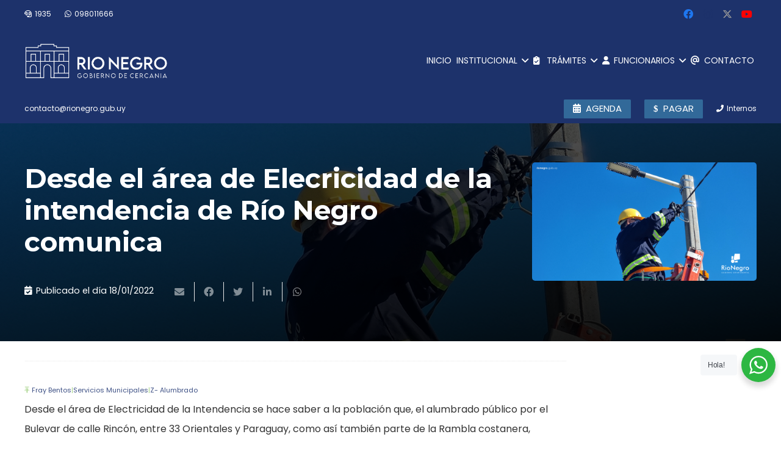

--- FILE ---
content_type: text/html; charset=UTF-8
request_url: https://www.rionegro.gub.uy/desde-el-area-de-elecricidad-de-la-intendencia-de-rio-negro-comunica/
body_size: 23452
content:
<!DOCTYPE HTML>
<html class="" lang="es-ES">
<head>
	<meta charset="UTF-8">
	
	<!-- This site is optimized with the Yoast SEO Premium plugin v15.4 - https://yoast.com/wordpress/plugins/seo/ -->
	<title>Desde el área de Elecricidad de la intendencia de Río Negro comunica - Intendencia de Río Negro - Gobierno Departamental - Intendente: Guillermo Levratto</title>
	<meta name="robots" content="index, follow, max-snippet:-1, max-image-preview:large, max-video-preview:-1" />
	<link rel="canonical" href="https://www.rionegro.gub.uy/desde-el-area-de-elecricidad-de-la-intendencia-de-rio-negro-comunica/" />
	<meta property="og:locale" content="es_ES" />
	<meta property="og:type" content="article" />
	<meta property="og:title" content="Desde el área de Elecricidad de la intendencia de Río Negro comunica - Intendencia de Río Negro - Gobierno Departamental - Intendente: Guillermo Levratto" />
	<meta property="og:description" content="Desde el área de Electricidad de la Intendencia se hace saber a la población que, el alumbrado público por el Bulevar de calle Rincón, entre 33 Orientales y Paraguay, como así también parte de la Rambla costanera, quedará fuera de funcionamiento. Por fallas que se vienen registrando y por un tema de seguridad, se determinó..." />
	<meta property="og:url" content="https://www.rionegro.gub.uy/desde-el-area-de-elecricidad-de-la-intendencia-de-rio-negro-comunica/" />
	<meta property="og:site_name" content="Intendencia de Río Negro - Gobierno Departamental - Intendente: Guillermo Levratto" />
	<meta property="article:publisher" content="https://www.facebook.com/intendencia.rionegro" />
	<meta property="article:published_time" content="2022-01-18T14:20:21+00:00" />
	<meta property="article:modified_time" content="2022-01-18T14:20:24+00:00" />
	<meta property="og:image" content="https://www.rionegro.gub.uy/wp-content/uploads/2021/10/Alumbrado-Senda-Peatonal-1.jpg" />
	<meta property="og:image:width" content="1920" />
	<meta property="og:image:height" content="1012" />
	<meta property="fb:app_id" content="268633138265660" />
	<meta name="twitter:card" content="summary_large_image" />
	<meta name="twitter:creator" content="@intrionegro" />
	<meta name="twitter:site" content="@intrionegro" />
	<meta name="twitter:label1" content="Escrito por">
	<meta name="twitter:data1" content="webmaster">
	<meta name="twitter:label2" content="Tiempo de lectura">
	<meta name="twitter:data2" content="0 minutes">
	<script type="application/ld+json" class="yoast-schema-graph">{"@context":"https://schema.org","@graph":[{"@type":"Organization","@id":"https://www.rionegro.gub.uy/#organization","name":"Intendencia de R\u00edo Negro - Gobierno Departamental","url":"https://www.rionegro.gub.uy/","sameAs":["https://www.facebook.com/intendencia.rionegro","https://www.instagram.com/intendenciaderionegro","https://www.youtube.com/user/idrionegro","https://twitter.com/intrionegro"],"logo":{"@type":"ImageObject","@id":"https://www.rionegro.gub.uy/#logo","inLanguage":"es-ES","url":"https://www.rionegro.gub.uy/wp-content/uploads/2025/07/portada-generica.jpg","width":1161,"height":799,"caption":"Intendencia de R\u00edo Negro - Gobierno Departamental"},"image":{"@id":"https://www.rionegro.gub.uy/#logo"}},{"@type":"WebSite","@id":"https://www.rionegro.gub.uy/#website","url":"https://www.rionegro.gub.uy/","name":"Intendencia de R\u00edo Negro - Gobierno Departamental - Intendente: Guillermo Levratto","description":"Gobierno Departamental - R\u00edo Negro, Gobierno de cercan\u00eda","publisher":{"@id":"https://www.rionegro.gub.uy/#organization"},"potentialAction":[{"@type":"SearchAction","target":"https://www.rionegro.gub.uy/?s={search_term_string}","query-input":"required name=search_term_string"}],"inLanguage":"es-ES"},{"@type":"ImageObject","@id":"https://www.rionegro.gub.uy/desde-el-area-de-elecricidad-de-la-intendencia-de-rio-negro-comunica/#primaryimage","inLanguage":"es-ES","url":"https://www.rionegro.gub.uy/wp-content/uploads/2021/10/Alumbrado-Senda-Peatonal-1.jpg","width":1920,"height":1012},{"@type":"WebPage","@id":"https://www.rionegro.gub.uy/desde-el-area-de-elecricidad-de-la-intendencia-de-rio-negro-comunica/#webpage","url":"https://www.rionegro.gub.uy/desde-el-area-de-elecricidad-de-la-intendencia-de-rio-negro-comunica/","name":"Desde el \u00e1rea de Elecricidad de la intendencia de R\u00edo Negro comunica - Intendencia de R\u00edo Negro - Gobierno Departamental - Intendente: Guillermo Levratto","isPartOf":{"@id":"https://www.rionegro.gub.uy/#website"},"primaryImageOfPage":{"@id":"https://www.rionegro.gub.uy/desde-el-area-de-elecricidad-de-la-intendencia-de-rio-negro-comunica/#primaryimage"},"datePublished":"2022-01-18T14:20:21+00:00","dateModified":"2022-01-18T14:20:24+00:00","inLanguage":"es-ES","potentialAction":[{"@type":"ReadAction","target":["https://www.rionegro.gub.uy/desde-el-area-de-elecricidad-de-la-intendencia-de-rio-negro-comunica/"]}]},{"@type":"Article","@id":"https://www.rionegro.gub.uy/desde-el-area-de-elecricidad-de-la-intendencia-de-rio-negro-comunica/#article","isPartOf":{"@id":"https://www.rionegro.gub.uy/desde-el-area-de-elecricidad-de-la-intendencia-de-rio-negro-comunica/#webpage"},"author":{"@id":"https://www.rionegro.gub.uy/#/schema/person/6f515116cf1977a906fdb4be190c1da1"},"headline":"Desde el \u00e1rea de Elecricidad de la intendencia de R\u00edo Negro comunica","datePublished":"2022-01-18T14:20:21+00:00","dateModified":"2022-01-18T14:20:24+00:00","mainEntityOfPage":{"@id":"https://www.rionegro.gub.uy/desde-el-area-de-elecricidad-de-la-intendencia-de-rio-negro-comunica/#webpage"},"publisher":{"@id":"https://www.rionegro.gub.uy/#organization"},"image":{"@id":"https://www.rionegro.gub.uy/desde-el-area-de-elecricidad-de-la-intendencia-de-rio-negro-comunica/#primaryimage"},"articleSection":"Fray Bentos,Servicios Municipales,z- Alumbrado","inLanguage":"es-ES"},{"@type":"Person","@id":"https://www.rionegro.gub.uy/#/schema/person/6f515116cf1977a906fdb4be190c1da1","name":"webmaster","image":{"@type":"ImageObject","@id":"https://www.rionegro.gub.uy/#personlogo","inLanguage":"es-ES","url":"https://secure.gravatar.com/avatar/6cb6b4de9138f1d05010b7dfe3a4e12a?s=96&d=mm&r=g","caption":"webmaster"},"description":"Dise\u00f1ador Web"}]}</script>
	<!-- / Yoast SEO Premium plugin. -->


<link rel='dns-prefetch' href='//fonts.googleapis.com' />
<link rel='dns-prefetch' href='//use.fontawesome.com' />
<link rel='dns-prefetch' href='//s.w.org' />
<link rel="alternate" type="application/rss+xml" title="Intendencia de Río Negro - Gobierno Departamental - Intendente: Guillermo Levratto &raquo; Feed" href="https://www.rionegro.gub.uy/feed/" />
<link rel="alternate" type="application/rss+xml" title="Intendencia de Río Negro - Gobierno Departamental - Intendente: Guillermo Levratto &raquo; RSS de los comentarios" href="https://www.rionegro.gub.uy/comments/feed/" />
<link rel="alternate" type="application/rss+xml" title="Intendencia de Río Negro - Gobierno Departamental - Intendente: Guillermo Levratto &raquo; Desde el área de Elecricidad de la intendencia de Río Negro comunica RSS de los comentarios" href="https://www.rionegro.gub.uy/desde-el-area-de-elecricidad-de-la-intendencia-de-rio-negro-comunica/feed/" />
<meta name="viewport" content="width=device-width, initial-scale=1"><meta name="SKYPE_TOOLBAR" content="SKYPE_TOOLBAR_PARSER_COMPATIBLE"><meta name="theme-color" content="#f5f5f5"><meta property="og:url" content="https://www.rionegro.gub.uy/desde-el-area-de-elecricidad-de-la-intendencia-de-rio-negro-comunica/"><meta property="og:locale" content="es_ES"><meta property="og:title" content="Desde el área de Elecricidad de la intendencia de Río Negro comunica - Intendencia de Río Negro - Gobierno Departamental - Intendente: Guillermo Levratto"><meta property="og:site_name" content="Intendencia de Río Negro - Gobierno Departamental - Intendente: Guillermo Levratto"><meta property="og:type" content="article"><meta property="og:image" content="https://www.rionegro.gub.uy/wp-content/uploads/2021/10/Alumbrado-Senda-Peatonal-1.jpg" itemprop="image">		<script type="text/javascript">
			window._wpemojiSettings = {"baseUrl":"https:\/\/s.w.org\/images\/core\/emoji\/13.0.1\/72x72\/","ext":".png","svgUrl":"https:\/\/s.w.org\/images\/core\/emoji\/13.0.1\/svg\/","svgExt":".svg","source":{"concatemoji":"https:\/\/www.rionegro.gub.uy\/wp-includes\/js\/wp-emoji-release.min.js?ver=5.6.2"}};
			!function(e,a,t){var n,r,o,i=a.createElement("canvas"),p=i.getContext&&i.getContext("2d");function s(e,t){var a=String.fromCharCode;p.clearRect(0,0,i.width,i.height),p.fillText(a.apply(this,e),0,0);e=i.toDataURL();return p.clearRect(0,0,i.width,i.height),p.fillText(a.apply(this,t),0,0),e===i.toDataURL()}function c(e){var t=a.createElement("script");t.src=e,t.defer=t.type="text/javascript",a.getElementsByTagName("head")[0].appendChild(t)}for(o=Array("flag","emoji"),t.supports={everything:!0,everythingExceptFlag:!0},r=0;r<o.length;r++)t.supports[o[r]]=function(e){if(!p||!p.fillText)return!1;switch(p.textBaseline="top",p.font="600 32px Arial",e){case"flag":return s([127987,65039,8205,9895,65039],[127987,65039,8203,9895,65039])?!1:!s([55356,56826,55356,56819],[55356,56826,8203,55356,56819])&&!s([55356,57332,56128,56423,56128,56418,56128,56421,56128,56430,56128,56423,56128,56447],[55356,57332,8203,56128,56423,8203,56128,56418,8203,56128,56421,8203,56128,56430,8203,56128,56423,8203,56128,56447]);case"emoji":return!s([55357,56424,8205,55356,57212],[55357,56424,8203,55356,57212])}return!1}(o[r]),t.supports.everything=t.supports.everything&&t.supports[o[r]],"flag"!==o[r]&&(t.supports.everythingExceptFlag=t.supports.everythingExceptFlag&&t.supports[o[r]]);t.supports.everythingExceptFlag=t.supports.everythingExceptFlag&&!t.supports.flag,t.DOMReady=!1,t.readyCallback=function(){t.DOMReady=!0},t.supports.everything||(n=function(){t.readyCallback()},a.addEventListener?(a.addEventListener("DOMContentLoaded",n,!1),e.addEventListener("load",n,!1)):(e.attachEvent("onload",n),a.attachEvent("onreadystatechange",function(){"complete"===a.readyState&&t.readyCallback()})),(n=t.source||{}).concatemoji?c(n.concatemoji):n.wpemoji&&n.twemoji&&(c(n.twemoji),c(n.wpemoji)))}(window,document,window._wpemojiSettings);
		</script>
		<style type="text/css">
img.wp-smiley,
img.emoji {
	display: inline !important;
	border: none !important;
	box-shadow: none !important;
	height: 1em !important;
	width: 1em !important;
	margin: 0 .07em !important;
	vertical-align: -0.1em !important;
	background: none !important;
	padding: 0 !important;
}
</style>
	<link rel='stylesheet' id='nta-css-popup-css'  href='https://www.rionegro.gub.uy/wp-content/plugins/whatsapp-for-wordpress/assets/dist/css/style.css?ver=5.6.2' type='text/css' media='all' />
<link rel='stylesheet' id='calendario-de-actividades-style-css'  href='https://www.rionegro.gub.uy/wp-content/plugins/calendario-de-actividades/style.css?ver=5.6.2' type='text/css' media='all' />
<link rel='stylesheet' id='dashicons-css'  href='https://www.rionegro.gub.uy/wp-includes/css/dashicons.min.css?ver=5.6.2' type='text/css' media='all' />
<link rel='stylesheet' id='post-views-counter-frontend-css'  href='https://www.rionegro.gub.uy/wp-content/plugins/post-views-counter/css/frontend.min.css?ver=1.4.3' type='text/css' media='all' />
<link rel='stylesheet' id='wpemfb-lightbox-css'  href='https://www.rionegro.gub.uy/wp-content/plugins/wp-embed-facebook/templates/lightbox/css/lightbox.css?ver=3.0.10' type='text/css' media='all' />
<link rel='stylesheet' id='us-fonts-css'  href='https://fonts.googleapis.com/css?family=Noto+Sans%3A400%2C700%7CRoboto%3A700%7CPoppins%3A400%2C700%7CLemon%3A400%7CMontserrat%3A400%2C600%2C700%2C800%7COpen+Sans%3A400%2C700&#038;display=swap&#038;ver=5.6.2' type='text/css' media='all' />
<link rel='stylesheet' id='font-awesome-official-css'  href='https://use.fontawesome.com/releases/v6.4.2/css/all.css' type='text/css' media='all' integrity="sha384-blOohCVdhjmtROpu8+CfTnUWham9nkX7P7OZQMst+RUnhtoY/9qemFAkIKOYxDI3" crossorigin="anonymous" />
<link rel='stylesheet' id='us-style-css'  href='https://www.rionegro.gub.uy/wp-content/themes/Impreza/css/style.min.css?ver=7.9' type='text/css' media='all' />
<link rel='stylesheet' id='us-ripple-css'  href='https://www.rionegro.gub.uy/wp-content/themes/Impreza/common/css/base/ripple.css?ver=7.9' type='text/css' media='all' />
<link rel='stylesheet' id='us-gravityforms-css'  href='https://www.rionegro.gub.uy/wp-content/themes/Impreza/common/css/plugins/gravityforms.min.css?ver=7.9' type='text/css' media='all' />
<link rel='stylesheet' id='us-responsive-css'  href='https://www.rionegro.gub.uy/wp-content/themes/Impreza/common/css/responsive.min.css?ver=7.9' type='text/css' media='all' />
<link rel='stylesheet' id='bsf-Defaults-css'  href='https://www.rionegro.gub.uy/wp-content/uploads/smile_fonts/Defaults/Defaults.css?ver=3.19.6' type='text/css' media='all' />
<link rel='stylesheet' id='ultimate-style-css'  href='https://www.rionegro.gub.uy/wp-content/plugins/Ultimate_VC_Addons/assets/min-css/style.min.css?ver=3.19.6' type='text/css' media='all' />
<link rel='stylesheet' id='font-awesome-official-v4shim-css'  href='https://use.fontawesome.com/releases/v6.4.2/css/v4-shims.css' type='text/css' media='all' integrity="sha384-IqMDcR2qh8kGcGdRrxwop5R2GiUY5h8aDR/LhYxPYiXh3sAAGGDkFvFqWgFvTsTd" crossorigin="anonymous" />
<!--n2css--><!--n2js--><script type='text/javascript' src='https://www.rionegro.gub.uy/wp-includes/js/jquery/jquery.min.js?ver=3.5.1' id='jquery-core-js'></script>
<script type='text/javascript' src='https://www.rionegro.gub.uy/wp-includes/js/jquery/jquery-migrate.min.js?ver=3.3.2' id='jquery-migrate-js'></script>
<script type='text/javascript' src='https://www.rionegro.gub.uy/wp-content/plugins/wp-embed-facebook/templates/lightbox/js/lightbox.min.js?ver=3.0.10' id='wpemfb-lightbox-js'></script>
<script type='text/javascript' id='wpemfb-fbjs-js-extra'>
/* <![CDATA[ */
var WEF = {"local":"es_ES","version":"v6.0","fb_id":""};
/* ]]> */
</script>
<script type='text/javascript' src='https://www.rionegro.gub.uy/wp-content/plugins/wp-embed-facebook/inc/js/fb.min.js?ver=3.0.10' id='wpemfb-fbjs-js'></script>
<script type='text/javascript' src='https://www.rionegro.gub.uy/wp-content/plugins/Ultimate_VC_Addons/assets/min-js/ultimate-params.min.js?ver=3.19.6' id='ultimate-vc-params-js'></script>
<link rel="https://api.w.org/" href="https://www.rionegro.gub.uy/wp-json/" /><link rel="alternate" type="application/json" href="https://www.rionegro.gub.uy/wp-json/wp/v2/posts/73748" /><link rel="EditURI" type="application/rsd+xml" title="RSD" href="https://www.rionegro.gub.uy/xmlrpc.php?rsd" />
<link rel="wlwmanifest" type="application/wlwmanifest+xml" href="https://www.rionegro.gub.uy/wp-includes/wlwmanifest.xml" /> 
<meta name="generator" content="WordPress 5.6.2" />
<link rel='shortlink' href='https://www.rionegro.gub.uy/?p=73748' />
<link rel="alternate" type="application/json+oembed" href="https://www.rionegro.gub.uy/wp-json/oembed/1.0/embed?url=https%3A%2F%2Fwww.rionegro.gub.uy%2Fdesde-el-area-de-elecricidad-de-la-intendencia-de-rio-negro-comunica%2F" />
<link rel="alternate" type="text/xml+oembed" href="https://www.rionegro.gub.uy/wp-json/oembed/1.0/embed?url=https%3A%2F%2Fwww.rionegro.gub.uy%2Fdesde-el-area-de-elecricidad-de-la-intendencia-de-rio-negro-comunica%2F&#038;format=xml" />
	<script>
		if ( !/Android|webOS|iPhone|iPad|iPod|BlackBerry|IEMobile|Opera Mini/i.test( navigator.userAgent ) ) {
			var root = document.getElementsByTagName( 'html' )[ 0 ]
			root.className += " no-touch";
		}
	</script>
	<meta name="generator" content="Powered by WPBakery Page Builder - drag and drop page builder for WordPress."/>
<link rel="icon" href="https://www.rionegro.gub.uy/wp-content/uploads/2025/07/favicon-150x150.png" sizes="32x32" />
<link rel="icon" href="https://www.rionegro.gub.uy/wp-content/uploads/2025/07/favicon.png" sizes="192x192" />
<link rel="apple-touch-icon" href="https://www.rionegro.gub.uy/wp-content/uploads/2025/07/favicon.png" />
<meta name="msapplication-TileImage" content="https://www.rionegro.gub.uy/wp-content/uploads/2025/07/favicon.png" />
<noscript><style> .wpb_animate_when_almost_visible { opacity: 1; }</style></noscript>		<style id="us-theme-options-css">@font-face{font-display:block;font-style:normal;font-family:"fontawesome";font-weight:900;src:url("https://www.rionegro.gub.uy/wp-content/themes/Impreza/fonts/fa-solid-900.woff2?ver=5.14.0") format("woff2"),url("https://www.rionegro.gub.uy/wp-content/themes/Impreza/fonts/fa-solid-900.woff?ver=5.14.0") format("woff")}.fas,.fa{font-family:"fontawesome";font-weight:900}@font-face{font-display:block;font-style:normal;font-family:"fontawesome";font-weight:400;src:url("https://www.rionegro.gub.uy/wp-content/themes/Impreza/fonts/fa-regular-400.woff2?ver=5.14.0") format("woff2"),url("https://www.rionegro.gub.uy/wp-content/themes/Impreza/fonts/fa-regular-400.woff?ver=5.14.0") format("woff")}.far{font-family:"fontawesome";font-weight:400}@font-face{font-display:block;font-style:normal;font-family:"fontawesome";font-weight:300;src:url("https://www.rionegro.gub.uy/wp-content/themes/Impreza/fonts/fa-light-300.woff2?ver=5.14.0") format("woff2"),url("https://www.rionegro.gub.uy/wp-content/themes/Impreza/fonts/fa-light-300.woff?ver=5.14.0") format("woff")}.fal{font-family:"fontawesome";font-weight:300}@font-face{font-display:block;font-style:normal;font-family:"Font Awesome 5 Duotone";font-weight:900;src:url("https://www.rionegro.gub.uy/wp-content/themes/Impreza/fonts/fa-duotone-900.woff2?ver=5.14.0") format("woff2"),url("https://www.rionegro.gub.uy/wp-content/themes/Impreza/fonts/fa-duotone-900.woff?ver=5.14.0") format("woff")}.fad{font-family:"Font Awesome 5 Duotone";font-weight:900;position:relative}@font-face{font-display:block;font-style:normal;font-family:"Font Awesome 5 Brands";font-weight:400;src:url("https://www.rionegro.gub.uy/wp-content/themes/Impreza/fonts/fa-brands-400.woff2?ver=5.14.0") format("woff2"),url("https://www.rionegro.gub.uy/wp-content/themes/Impreza/fonts/fa-brands-400.woff?ver=5.14.0") format("woff")}.fab{font-family:"Font Awesome 5 Brands";font-weight:400}@font-face{font-display:block;font-style:normal;font-family:"Material Icons";font-weight:400;src:url("https://www.rionegro.gub.uy/wp-content/themes/Impreza/fonts/material-icons.woff2?ver=5.14.0") format("woff2"),url("https://www.rionegro.gub.uy/wp-content/themes/Impreza/fonts/material-icons.woff?ver=5.14.0") format("woff")}.material-icons{font-family:"Material Icons";font-weight:400;font-style:normal;letter-spacing:normal;text-transform:none;display:inline-block;white-space:nowrap;word-wrap:normal;direction:ltr;font-feature-settings:"liga";-moz-osx-font-smoothing:grayscale} .style_phone6-1>*{background-image:url(https://www.rionegro.gub.uy/wp-content/themes/Impreza/img/phone-6-black-real.png)} .style_phone6-2>*{background-image:url(https://www.rionegro.gub.uy/wp-content/themes/Impreza/img/phone-6-white-real.png)} .style_phone6-3>*{background-image:url(https://www.rionegro.gub.uy/wp-content/themes/Impreza/img/phone-6-black-flat.png)} .style_phone6-4>*{background-image:url(https://www.rionegro.gub.uy/wp-content/themes/Impreza/img/phone-6-white-flat.png)}.leaflet-default-icon-path{background-image:url(https://www.rionegro.gub.uy/wp-content/themes/Impreza/common/css/vendor/images/marker-icon.png)} html, .l-header .widget, .menu-item-object-us_page_block{font-family:'Poppins', sans-serif;font-weight:400;font-size:16px;line-height:32px}h1{font-family:'Montserrat', sans-serif;font-weight:700;font-size:2.2rem;line-height:1.2;letter-spacing:0;margin-bottom:1.5rem}h2{font-family:'Montserrat', sans-serif;font-weight:600;font-size:2.6rem;line-height:1.2;letter-spacing:0em;margin-bottom:1.5rem}h3{font-family:'Montserrat', sans-serif;font-weight:600;font-size:1.6rem;line-height:1.4;letter-spacing:0;margin-bottom:1.5rem}.widgettitle, .comment-reply-title, h4{font-family:'Noto Sans', sans-serif;font-weight:700;font-size:1.9rem;line-height:1.29;letter-spacing:0;margin-bottom:1.5rem}h5{font-family:'Montserrat', sans-serif;font-weight:600;font-size:1.4rem;line-height:1.2;letter-spacing:0;margin-bottom:1.5rem}h6{font-family:'Roboto', sans-serif;font-weight:500;font-size:1.5rem;line-height:1.23;letter-spacing:0;margin-bottom:1.5rem}@media (max-width:767px){html{font-size:16px;line-height:28px} h1{font-size:2.9rem} h1.vc_custom_heading:not([class*="us_custom_"]){font-size:2.9rem!important} h2{font-size:2.0rem} h2.vc_custom_heading:not([class*="us_custom_"]){font-size:2.0rem!important} h3{font-size:1.7rem} h3.vc_custom_heading:not([class*="us_custom_"]){font-size:1.7rem!important} h4, .widgettitle, .comment-reply-title{font-size:1.5rem} h4.vc_custom_heading:not([class*="us_custom_"]){font-size:1.5rem!important} h5{font-size:1.4rem} h5.vc_custom_heading:not([class*="us_custom_"]){font-size:1.4rem!important} h6{font-size:1.3rem} h6.vc_custom_heading:not([class*="us_custom_"]){font-size:1.3rem!important}}body{background:#fff} body, .l-header.pos_fixed{min-width:1180px} .l-canvas.type_boxed, .l-canvas.type_boxed .l-subheader, .l-canvas.type_boxed~.l-footer{max-width:1180px} .l-subheader-h, .l-section-h, .l-main .aligncenter, .w-tabs-section-content-h{max-width:1210px} .post-password-form{max-width:calc(1210px + 5rem)}@media screen and (max-width:1290px){.l-main .aligncenter{max-width:calc(100vw - 5rem)}}@media screen and (min-width:1290px){.l-main .alignfull{margin-left:calc(605px - 50vw);margin-right:calc(605px - 50vw)}}.wpb_text_column:not(:last-child){margin-bottom:1.5rem}@media (max-width:767px){.l-canvas{overflow:hidden} .g-cols.reversed{flex-direction:column-reverse} .g-cols>div:not([class*=" vc_col-"]){width:100%;margin:0 0 1.5rem} .g-cols.type_boxes>div, .g-cols.reversed>div:first-child, .g-cols:not(.reversed)>div:last-child, .g-cols>div.has-fill{margin-bottom:0} .g-cols.type_default>.wpb_column.stretched{margin-left:-1rem;margin-right:-1rem;width:auto} .g-cols.type_boxes>.wpb_column.stretched{margin-left:-2.5rem;margin-right:-2.5rem;width:auto} .align_center_xs, .align_center_xs .w-socials{text-align:center} .align_center_xs .w-hwrapper>*{margin:0.5rem 0;width:100%}} @media (min-width:768px){.l-section.for_sidebar.at_left>div>.g-cols{flex-direction:row-reverse} .vc_column-inner.type_sticky>.wpb_wrapper{position:-webkit-sticky;position:sticky}} @media screen and (min-width:1290px){.g-cols.type_default>.wpb_column.stretched:first-of-type{margin-left:calc(605px + 1.5rem - 50vw)} .g-cols.type_default>.wpb_column.stretched:last-of-type{margin-right:calc(605px + 1.5rem - 50vw)} .g-cols.type_boxes>.wpb_column.stretched:first-of-type{margin-left:calc(605px - 50vw)} .g-cols.type_boxes>.wpb_column.stretched:last-of-type{margin-right:calc(605px - 50vw)}} button[type="submit"]:not(.w-btn),input[type="submit"]{font-size:16px;line-height:1.2!important;font-weight:500;font-style:normal;text-transform:uppercase;letter-spacing:0.03em;border-radius:0.2em;padding:0.8em 1.8em;box-shadow:0 0em 0em rgba(0,0,0,0.2);background:#1D326B;border-color:transparent;color:#ffffff!important}button[type="submit"]:not(.w-btn):before,input[type="submit"]{border-width:0px}.no-touch button[type="submit"]:not(.w-btn):hover,.no-touch input[type="submit"]:hover{box-shadow:0 0em 0em rgba(0,0,0,0.2);background:#212940;border-color:transparent;color:#ffffff!important}.us-nav-style_1>*,.navstyle_1>.owl-nav div,.us-btn-style_1{font-family:'Poppins', sans-serif;font-size:16px;line-height:1.2!important;font-weight:500;font-style:normal;text-transform:uppercase;letter-spacing:0.03em;border-radius:0.2em;padding:0.8em 1.8em;background:#1D326B;border-color:transparent;color:#ffffff!important;box-shadow:0 0em 0em rgba(0,0,0,0.2)}.us-nav-style_1>*:before,.navstyle_1>.owl-nav div:before,.us-btn-style_1:before{border-width:0px}.us-nav-style_1>span.current,.no-touch .us-nav-style_1>a:hover,.no-touch .navstyle_1>.owl-nav div:hover,.no-touch .us-btn-style_1:hover{box-shadow:0 0em 0em rgba(0,0,0,0.2);background:#212940;border-color:transparent;color:#ffffff!important}.us-nav-style_1>*{min-width:calc(1.2em + 2 * 0.8em)}.us-nav-style_2>*,.navstyle_2>.owl-nav div,.us-btn-style_2{font-family:'Poppins', sans-serif;font-size:16px;line-height:1.2!important;font-weight:700;font-style:normal;text-transform:none;letter-spacing:0em;border-radius:0.3em;padding:0.8em 1.8em;background:#e8e8e8;border-color:transparent;color:#333!important;box-shadow:0 0em 0em rgba(0,0,0,0.2)}.us-nav-style_2>*:before,.navstyle_2>.owl-nav div:before,.us-btn-style_2:before{border-width:0px}.us-nav-style_2>span.current,.no-touch .us-nav-style_2>a:hover,.no-touch .navstyle_2>.owl-nav div:hover,.no-touch .us-btn-style_2:hover{box-shadow:0 0em 0em rgba(0,0,0,0.2);background:#333;border-color:transparent;color:#fff!important}.us-nav-style_2>*{min-width:calc(1.2em + 2 * 0.8em)}.us-nav-style_9>*,.navstyle_9>.owl-nav div,.us-btn-style_9{font-family:'Noto Sans', sans-serif;font-size:18px;line-height:1.20!important;font-weight:100;font-style:normal;text-transform:none;letter-spacing:0em;border-radius:0em;padding:0.6em 1.8em;background:transparent;border-color:#1a1a1a;color:#333!important;box-shadow:0 0em 0em rgba(0,0,0,0.2)}.us-nav-style_9>*:before,.navstyle_9>.owl-nav div:before,.us-btn-style_9:before{border-width:0px}.us-nav-style_9>span.current,.no-touch .us-nav-style_9>a:hover,.no-touch .navstyle_9>.owl-nav div:hover,.no-touch .us-btn-style_9:hover{box-shadow:0 0em 0em rgba(0,0,0,0.2);background:#e8e8e8;border-color:#1a1a1a;color:#1a1a1a!important}.us-nav-style_9>*{min-width:calc(1.20em + 2 * 0.6em)}.us-nav-style_10>*,.navstyle_10>.owl-nav div,.us-btn-style_10{font-family:'Noto Sans', sans-serif;font-size:40px;line-height:1.20!important;font-weight:700;font-style:normal;text-transform:none;letter-spacing:0.01em;border-radius:0em;padding:0.6em 1.8em;background:transparent;border-color:#1a1a1a;color:#fff200!important;box-shadow:0 0em 0em rgba(0,0,0,0.2)}.us-nav-style_10>*:before,.navstyle_10>.owl-nav div:before,.us-btn-style_10:before{border-width:0px}.us-nav-style_10>span.current,.no-touch .us-nav-style_10>a:hover,.no-touch .navstyle_10>.owl-nav div:hover,.no-touch .us-btn-style_10:hover{box-shadow:0 0em 0em rgba(0,0,0,0.2);background:transparent;border-color:#1a1a1a;color:#e0eb7f!important}.us-nav-style_10>*{min-width:calc(1.20em + 2 * 0.6em)}.us-nav-style_12>*,.navstyle_12>.owl-nav div,.us-btn-style_12{font-family:'Poppins', sans-serif;font-size:16px;line-height:1.20!important;font-weight:700;font-style:normal;text-transform:none;letter-spacing:0em;border-radius:0.3em;padding:0.5em 1.8em;background:#eaff00;border-color:transparent;color:#2a24d4!important;box-shadow:0 0em 0em rgba(0,0,0,0.2)}.us-nav-style_12>*:before,.navstyle_12>.owl-nav div:before,.us-btn-style_12:before{border-width:0px}.us-nav-style_12>span.current,.no-touch .us-nav-style_12>a:hover,.no-touch .navstyle_12>.owl-nav div:hover,.no-touch .us-btn-style_12:hover{box-shadow:0 0em 0em rgba(0,0,0,0.2);background:#15278c;border-color:transparent;color:#fff!important}.us-nav-style_12>*{min-width:calc(1.20em + 2 * 0.5em)}.us-btn-style_12{overflow:hidden;-webkit-transform:translateZ(0)}.us-btn-style_12>*{position:relative;z-index:1}.no-touch .us-btn-style_12:hover{background:#eaff00}.no-touch .us-btn-style_12:after{content:"";position:absolute;top:0;left:0;right:0;height:0;transition:height 0.3s;background:#15278c}.no-touch .us-btn-style_12:hover:after{height:100%}.us-nav-style_4>*,.navstyle_4>.owl-nav div,.us-btn-style_4{font-family:'Poppins', sans-serif;font-size:16px;line-height:1.20!important;font-weight:700;font-style:normal;text-transform:none;letter-spacing:0em;border-radius:0.3em;padding:0.8em 1.8em;background:#326999;border-color:transparent;color:#ffffff!important;box-shadow:0 0em 0em rgba(0,0,0,0.2)}.us-nav-style_4>*:before,.navstyle_4>.owl-nav div:before,.us-btn-style_4:before{border-width:0px}.us-nav-style_4>span.current,.no-touch .us-nav-style_4>a:hover,.no-touch .navstyle_4>.owl-nav div:hover,.no-touch .us-btn-style_4:hover{box-shadow:0 0em 0em rgba(0,0,0,0.2);background:#1f92b5;border-color:transparent;color:#fff!important}.us-nav-style_4>*{min-width:calc(1.20em + 2 * 0.8em)}.us-btn-style_4{overflow:hidden;-webkit-transform:translateZ(0)}.us-btn-style_4>*{position:relative;z-index:1}.no-touch .us-btn-style_4:hover{background:#326999}.no-touch .us-btn-style_4:after{content:"";position:absolute;top:0;left:0;right:0;height:0;transition:height 0.3s;background:#1f92b5}.no-touch .us-btn-style_4:hover:after{height:100%}.us-nav-style_11>*,.navstyle_11>.owl-nav div,.us-btn-style_11{font-family:'Poppins', sans-serif;font-size:15px;line-height:1.11!important;font-weight:500;font-style:normal;text-transform:uppercase;letter-spacing:0em;border-radius:0.1em;padding:0.5em 1em;background:#326999;border-color:transparent;color:#ffffff!important;box-shadow:0 0em 0em rgba(0,0,0,0.2)}.us-nav-style_11>*:before,.navstyle_11>.owl-nav div:before,.us-btn-style_11:before{border-width:0px}.us-nav-style_11>span.current,.no-touch .us-nav-style_11>a:hover,.no-touch .navstyle_11>.owl-nav div:hover,.no-touch .us-btn-style_11:hover{box-shadow:0 0em 0em rgba(0,0,0,0.2);background:#1f92b5;border-color:transparent;color:#fff!important}.us-nav-style_11>*{min-width:calc(1.11em + 2 * 0.5em)}.us-btn-style_11{overflow:hidden;-webkit-transform:translateZ(0)}.us-btn-style_11>*{position:relative;z-index:1}.no-touch .us-btn-style_11:hover{background:#326999}.no-touch .us-btn-style_11:after{content:"";position:absolute;top:0;left:0;right:0;height:0;transition:height 0.3s;background:#1f92b5}.no-touch .us-btn-style_11:hover:after{height:100%}.us-nav-style_16>*,.navstyle_16>.owl-nav div,.us-btn-style_16{font-family:'Poppins', sans-serif;font-size:15px;line-height:1.11!important;font-weight:500;font-style:normal;text-transform:uppercase;letter-spacing:0em;border-radius:0.1em;padding:0.5em 1em;background:#1D326B;border-color:transparent;color:#ffffff!important;box-shadow:0 0em 0em rgba(0,0,0,0.2)}.us-nav-style_16>*:before,.navstyle_16>.owl-nav div:before,.us-btn-style_16:before{border-width:0px}.us-nav-style_16>span.current,.no-touch .us-nav-style_16>a:hover,.no-touch .navstyle_16>.owl-nav div:hover,.no-touch .us-btn-style_16:hover{box-shadow:0 0em 0em rgba(0,0,0,0.2);background:#1a1a1a;border-color:transparent;color:#fff!important}.us-nav-style_16>*{min-width:calc(1.11em + 2 * 0.5em)}.us-btn-style_16{overflow:hidden;-webkit-transform:translateZ(0)}.us-btn-style_16>*{position:relative;z-index:1}.no-touch .us-btn-style_16:hover{background:#1D326B}.no-touch .us-btn-style_16:after{content:"";position:absolute;top:0;left:0;right:0;height:0;transition:height 0.3s;background:#1a1a1a}.no-touch .us-btn-style_16:hover:after{height:100%}.us-nav-style_17>*,.navstyle_17>.owl-nav div,.us-btn-style_17{font-family:'Poppins', sans-serif;font-size:15px;line-height:1.11!important;font-weight:500;font-style:normal;text-transform:uppercase;letter-spacing:0em;border-radius:0.1em;padding:0.5em 1em;background:#1D326B;border-color:transparent;color:#ffffff!important;box-shadow:0 0em 0em rgba(0,0,0,0.2)}.us-nav-style_17>*:before,.navstyle_17>.owl-nav div:before,.us-btn-style_17:before{border-width:0px}.us-nav-style_17>span.current,.no-touch .us-nav-style_17>a:hover,.no-touch .navstyle_17>.owl-nav div:hover,.no-touch .us-btn-style_17:hover{box-shadow:0 0em 0em rgba(0,0,0,0.2);background:#1a1a1a;border-color:transparent;color:#fff!important}.us-nav-style_17>*{min-width:calc(1.11em + 2 * 0.5em)}.us-btn-style_17{overflow:hidden;-webkit-transform:translateZ(0)}.us-btn-style_17>*{position:relative;z-index:1}.no-touch .us-btn-style_17:hover{background:#1D326B}.no-touch .us-btn-style_17:after{content:"";position:absolute;top:0;left:0;right:0;height:0;transition:height 0.3s;background:#1a1a1a}.no-touch .us-btn-style_17:hover:after{height:100%}.us-nav-style_15>*,.navstyle_15>.owl-nav div,.us-btn-style_15{font-family:'Poppins', sans-serif;font-size:15px;line-height:1.11!important;font-weight:500;font-style:normal;text-transform:uppercase;letter-spacing:0em;border-radius:0.1em;padding:0.5em 1em;background:#54d6bc;border-color:transparent;color:#ffffff!important;box-shadow:0 0em 0em rgba(0,0,0,0.2)}.us-nav-style_15>*:before,.navstyle_15>.owl-nav div:before,.us-btn-style_15:before{border-width:0px}.us-nav-style_15>span.current,.no-touch .us-nav-style_15>a:hover,.no-touch .navstyle_15>.owl-nav div:hover,.no-touch .us-btn-style_15:hover{box-shadow:0 0em 0em rgba(0,0,0,0.2);background:#38b0a2;border-color:transparent;color:#fff!important}.us-nav-style_15>*{min-width:calc(1.11em + 2 * 0.5em)}.us-btn-style_15{overflow:hidden;-webkit-transform:translateZ(0)}.us-btn-style_15>*{position:relative;z-index:1}.no-touch .us-btn-style_15:hover{background:#54d6bc}.no-touch .us-btn-style_15:after{content:"";position:absolute;top:0;left:0;right:0;height:0;transition:height 0.3s;background:#38b0a2}.no-touch .us-btn-style_15:hover:after{height:100%}.us-nav-style_8>*,.navstyle_8>.owl-nav div,.us-btn-style_8{font-family:'Poppins', sans-serif;font-size:16px;line-height:1.20!important;font-weight:700;font-style:normal;text-transform:none;letter-spacing:0em;border-radius:1.3em;padding:0.8em 1.1em;background:linear-gradient(65deg,#326999,#212257);border-color:#6eab1f;color:#ffffff!important;box-shadow:0 0em 0em rgba(0,0,0,0.2)}.us-nav-style_8>*:before,.navstyle_8>.owl-nav div:before,.us-btn-style_8:before{border-width:3px}.us-nav-style_8>span.current,.no-touch .us-nav-style_8>a:hover,.no-touch .navstyle_8>.owl-nav div:hover,.no-touch .us-btn-style_8:hover{box-shadow:0 0em 0em rgba(0,0,0,0.2);background:linear-gradient(195deg,#326999,#212257);border-color:#6eab1f;color:#fff!important}.us-nav-style_8>*{min-width:calc(1.20em + 2 * 0.8em)}.us-btn-style_8{overflow:hidden;-webkit-transform:translateZ(0)}.us-btn-style_8>*{position:relative;z-index:1}.no-touch .us-btn-style_8:hover{background:linear-gradient(65deg,#326999,#212257)}.no-touch .us-btn-style_8:after{content:"";position:absolute;top:0;left:0;right:0;bottom:0;opacity:0;transition:opacity 0.3s;background:linear-gradient(195deg,#326999,#212257)}.no-touch .us-btn-style_8:hover:after{opacity:1}.us-nav-style_6>*,.navstyle_6>.owl-nav div,.us-btn-style_6{font-family:'Poppins', sans-serif;font-size:16px;line-height:1.73!important;font-weight:400;font-style:normal;text-transform:uppercase;letter-spacing:0em;border-radius:0em;padding:0.3em 2.8em;background:#326999;border-color:transparent;color:#ffffff!important;box-shadow:0 0em 0em rgba(0,0,0,0.2)}.us-nav-style_6>*:before,.navstyle_6>.owl-nav div:before,.us-btn-style_6:before{border-width:0px}.us-nav-style_6>span.current,.no-touch .us-nav-style_6>a:hover,.no-touch .navstyle_6>.owl-nav div:hover,.no-touch .us-btn-style_6:hover{box-shadow:0 0em 0em rgba(0,0,0,0.2);background:#1f92b5;border-color:transparent;color:#fff!important}.us-nav-style_6>*{min-width:calc(1.73em + 2 * 0.3em)}.us-btn-style_6{overflow:hidden;-webkit-transform:translateZ(0)}.us-btn-style_6>*{position:relative;z-index:1}.no-touch .us-btn-style_6:hover{background:#326999}.no-touch .us-btn-style_6:after{content:"";position:absolute;top:0;left:0;right:0;height:0;transition:height 0.3s;background:#1f92b5}.no-touch .us-btn-style_6:hover:after{height:100%}.us-nav-style_7>*,.navstyle_7>.owl-nav div,.us-btn-style_7{font-family:'Poppins', sans-serif;font-size:16px;line-height:1.73!important;font-weight:700;font-style:normal;text-transform:none;letter-spacing:0em;border-radius:0.2em;padding:1.40em 3.7em;background:linear-gradient(170deg,#2f8196,#498bba);border-color:transparent;color:#ffffff!important;box-shadow:0 0em 0em rgba(0,0,0,0.2)}.us-nav-style_7>*:before,.navstyle_7>.owl-nav div:before,.us-btn-style_7:before{border-width:0px}.us-nav-style_7>span.current,.no-touch .us-nav-style_7>a:hover,.no-touch .navstyle_7>.owl-nav div:hover,.no-touch .us-btn-style_7:hover{box-shadow:0 0em 0em rgba(0,0,0,0.2);background:linear-gradient(170deg,#38879c,#378253);border-color:transparent;color:#fff!important}.us-nav-style_7>*{min-width:calc(1.73em + 2 * 1.40em)}.us-btn-style_7{overflow:hidden;-webkit-transform:translateZ(0)}.us-btn-style_7>*{position:relative;z-index:1}.no-touch .us-btn-style_7:hover{background:linear-gradient(170deg,#2f8196,#498bba)}.no-touch .us-btn-style_7:after{content:"";position:absolute;top:0;left:0;right:0;height:0;transition:height 0.3s;background:linear-gradient(170deg,#38879c,#378253)}.no-touch .us-btn-style_7:hover:after{height:100%}.w-filter.state_desktop.style_drop_default .w-filter-item-title,.select2-selection,select,textarea,input:not([type="submit"]),.w-form-checkbox,.w-form-radio{font-size:1rem;font-weight:400;letter-spacing:0em;border-width:0px;border-radius:0rem;background:#f5f5f5;border-color:#e8e8e8;color:#333;box-shadow:0px 1px 0px 0px rgba(0,0,0,0.08) inset}body .select2-dropdown{background:#f5f5f5;color:#333}.w-filter.state_desktop.style_drop_default .w-filter-item-title,.select2-selection,select,input:not([type="submit"]){min-height:2.8rem;line-height:2.8rem;padding:0 0.8rem}select{height:2.8rem}textarea{padding:calc(2.8rem/2 + 0px - 0.7em) 0.8rem}.w-filter.state_desktop.style_drop_default .w-filter-item-title:focus,.select2-container--open .select2-selection,select:focus,textarea:focus,input:not([type="submit"]):focus,input:focus + .w-form-checkbox,input:focus + .w-form-radio{box-shadow:0px 0px 0px 2px #1c61b0}.w-filter-item[data-ui_type="dropdown"] .w-filter-item-values:after,.w-filter.state_desktop.style_drop_default .w-filter-item-title:after,.select2-selection__arrow:after,.w-search-form-btn,.widget_search form:after,.w-form-row-field:after{font-size:1rem;margin:0 0.8rem;color:#333}.w-form-row-field>i{font-size:1rem;top:calc(2.8rem/2);margin:0px;padding:0 0.8rem;color:#333}.w-form-row.with_icon input,.w-form-row.with_icon textarea,.w-form-row.with_icon select{padding-left:calc(1.8em + 0.8rem)}.w-form-row.move_label .w-form-row-label{font-size:1rem;top:calc(2.8rem/2 + 0px - 0.7em);margin:0 0.8rem;background-color:#f5f5f5;color:#333}.w-form-row.with_icon.move_label .w-form-row-label{margin-left:calc(1.6em + 0.8rem)}a, button, input[type="submit"], .ui-slider-handle{outline:none!important}.w-header-show{background:rgba(0,0,0,0.3)}body{-webkit-tap-highlight-color:rgba(76,121,161,0.2)} .has-content-bg-background-color, body.us_iframe, .l-preloader, .l-canvas, .l-footer, .l-popup-box-content, .l-cookie, .g-filters.style_1 .g-filters-item.active, .w-filter.state_mobile .w-filter-list, .w-filter.state_desktop[class*="style_drop_"] .w-filter-item-values, .w-pricing-item-h, .w-tabs.style_default .w-tabs-item.active, .no-touch .w-tabs.style_default .w-tabs-item.active:hover, .w-tabs.style_modern .w-tabs-item:after, .w-tabs.style_timeline .w-tabs-item, .w-tabs.style_timeline .w-tabs-section-header-h, .leaflet-popup-content-wrapper, .leaflet-popup-tip, .chosen-search input, .chosen-choices li.search-choice, .wpml-ls-statics-footer{background:#fff} .has-content-bg-color, .w-iconbox.style_circle.color_contrast .w-iconbox-icon{color:#fff}.has-content-bg-alt-background-color, .w-actionbox.color_light, .g-filters.style_1, .g-filters.style_2 .g-filters-item.active, .w-filter.state_desktop.style_switch_default .w-filter-item-value.selected, .w-flipbox-front, .w-grid-none, .w-ibanner, .w-iconbox.style_circle.color_light .w-iconbox-icon, .w-pricing.style_simple .w-pricing-item-header, .w-pricing.style_cards .w-pricing-item-header, .w-pricing.style_flat .w-pricing-item-h, .w-progbar-bar, .w-progbar.style_3 .w-progbar-bar:before, .w-progbar.style_3 .w-progbar-bar-count, .w-socials.style_solid .w-socials-item-link, .w-tabs.style_default .w-tabs-list, .w-tabs.style_timeline.zephyr .w-tabs-item, .w-tabs.style_timeline.zephyr .w-tabs-section-header-h, .no-touch .l-main .widget_nav_menu a:hover, .no-touch .navstyle_circle.navpos_outside>.owl-nav div:hover, .no-touch .navstyle_block.navpos_outside>.owl-nav div:hover, .ginput_container_creditcard, .chosen-single, .chosen-drop, .chosen-choices, .smile-icon-timeline-wrap .timeline-wrapper .timeline-block, .smile-icon-timeline-wrap .timeline-feature-item.feat-item, .wpml-ls-legacy-dropdown a, .wpml-ls-legacy-dropdown-click a, .tablepress .row-hover tr:hover td{background:#f5f5f5} .timeline-wrapper .timeline-post-right .ult-timeline-arrow l, .timeline-wrapper .timeline-post-left .ult-timeline-arrow l, .timeline-feature-item.feat-item .ult-timeline-arrow l{border-color:#f5f5f5} .has-content-bg-alt-color{color:#f5f5f5}hr, td, th, .l-section, .vc_column_container, .vc_column-inner, .w-comments .children, .w-image, .w-pricing-item-h, .w-profile, .w-sharing-item, .w-tabs-list, .w-tabs-section, .widget_calendar #calendar_wrap, .l-main .widget_nav_menu .menu, .l-main .widget_nav_menu .menu-item a, .gform_wrapper .gsection, .gform_wrapper .gf_page_steps, .gform_wrapper li.gfield_creditcard_warning, .form_saved_message, .smile-icon-timeline-wrap .timeline-line{border-color:#e8e8e8} .has-content-border-color, .w-separator.color_border, .w-iconbox.color_light .w-iconbox-icon{color:#e8e8e8} .has-content-border-background-color, .w-flipbox-back, .w-iconbox.style_circle.color_light .w-iconbox-icon, .gform_wrapper .gform_page_footer .gform_previous_button, .no-touch .wpml-ls-sub-menu a:hover{background:#e8e8e8} .w-iconbox.style_outlined.color_light .w-iconbox-icon, .w-socials.style_outlined .w-socials-item-link, .pagination>:not(.custom)>.page-numbers{box-shadow:0 0 0 2px #e8e8e8 inset}.has-content-heading-color, .l-cookie, h1, h2, h3, h4, h5, h6, .w-counter.color_heading .w-counter-value{background:linear-gradient(305deg,#4c79a1,#1c4675);-webkit-background-clip:text;background-clip:text;color:transparent} .has-content-heading-background-color, .w-progbar.color_heading .w-progbar-bar-h{background:linear-gradient(305deg,#4c79a1,#1c4675)} h1{color:#1D326B!important}h2{color:#1D326B}h3{color:#1D326B}h4{color:#1D326B}h5{color:#1D326B}h6{color:#1D326B}.l-canvas, .l-footer, .l-popup-box-content, .w-ibanner, .w-filter.state_mobile .w-filter-list, .w-filter.state_desktop[class*="style_drop_"] .w-filter-item-values, .w-iconbox.color_light.style_circle .w-iconbox-icon, .w-tabs.style_timeline .w-tabs-item, .w-tabs.style_timeline .w-tabs-section-header-h, .leaflet-popup-content-wrapper, .leaflet-popup-tip, .has-content-text-color{color:#333} .has-content-text-background-color, .w-iconbox.style_circle.color_contrast .w-iconbox-icon, .w-scroller-dot span{background:#333} .w-iconbox.style_outlined.color_contrast .w-iconbox-icon{box-shadow:0 0 0 2px #333 inset} .w-scroller-dot span{box-shadow:0 0 0 2px #333}a{color:#3e5185}.no-touch a:hover, .no-touch .tablepress .sorting:hover, .no-touch .post_navigation.layout_simple a:hover .post_navigation-item-title{color:#748fc2}.has-content-primary-color, .g-preloader, .l-main .w-contacts-item:before, .w-counter.color_primary .w-counter-value, .g-filters.style_1 .g-filters-item.active, .g-filters.style_3 .g-filters-item.active, .w-filter.state_desktop.style_switch_trendy .w-filter-item-value.selected, .w-iconbox.color_primary .w-iconbox-icon, .w-post-elm .w-post-slider-trigger:hover, .w-separator.color_primary, .w-sharing.type_outlined.color_primary .w-sharing-item, .no-touch .w-sharing.type_simple.color_primary .w-sharing-item:hover .w-sharing-icon, .w-tabs.style_default .w-tabs-item.active, .w-tabs.style_trendy .w-tabs-item.active, .w-tabs-section.active:not(.has_text_color) .w-tabs-section-header, .tablepress .sorting_asc, .tablepress .sorting_desc, .highlight_primary{color:#4c79a1} .has-content-primary-background-color, .l-section.color_primary, .us-btn-style_badge, .no-touch .post_navigation.layout_sided a:hover .post_navigation-item-arrow, .highlight_primary_bg, .w-actionbox.color_primary, .no-touch .g-filters.style_1 .g-filters-item:hover, .no-touch .g-filters.style_2 .g-filters-item:hover, .no-touch .w-filter.state_desktop.style_switch_default .w-filter-item-value:hover, .w-comments-item.bypostauthor .w-comments-item-author span, .w-filter-opener:not(.w-btn) span:after, .w-grid .with_quote_icon, .w-iconbox.style_circle.color_primary .w-iconbox-icon, .no-touch .w-iconbox.style_circle .w-iconbox-icon:before, .no-touch .w-iconbox.style_outlined .w-iconbox-icon:before, .no-touch .w-person-links-item:before, .w-pricing.style_simple .type_featured .w-pricing-item-header, .w-pricing.style_cards .type_featured .w-pricing-item-header, .w-pricing.style_flat .type_featured .w-pricing-item-h, .w-progbar.color_primary .w-progbar-bar-h, .w-sharing.type_solid.color_primary .w-sharing-item, .w-sharing.type_fixed.color_primary .w-sharing-item, .w-sharing.type_outlined.color_primary .w-sharing-item:before, .no-touch .w-sharing-tooltip .w-sharing-item:hover, .w-socials-item-link-hover, .w-tabs-list-bar, .w-tabs.style_modern .w-tabs-list, .w-tabs.style_timeline .w-tabs-item:before, .w-tabs.style_timeline .w-tabs-section-header-h:before, .no-touch .w-header-show:hover, .no-touch .pagination>:not(.custom)>.page-numbers:before, .pagination>:not(.custom)>.page-numbers.current, .l-main .widget_nav_menu .menu-item.current-menu-item>a, .rsThumb.rsNavSelected, .gform_page_footer .gform_next_button, .gf_progressbar_percentage, .chosen-results li.highlighted, .select2-results__option--highlighted{background:linear-gradient(305deg,#4c79a1,#1c4675)} .w-tabs.style_default .w-tabs-item.active, .owl-dot.active span, .rsBullet.rsNavSelected span{border-color:#4c79a1} .w-iconbox.color_primary.style_outlined .w-iconbox-icon, .w-sharing.type_outlined.color_primary .w-sharing-item, .w-tabs.style_timeline .w-tabs-item, .w-tabs.style_timeline .w-tabs-section-header-h{box-shadow:0 0 0 2px #4c79a1 inset} .w-iconbox.color_primary.style_default .w-iconbox-icon i:not(.fad){background:linear-gradient(305deg,#4c79a1,#1c4675);-webkit-background-clip:text;-webkit-text-fill-color:transparent}.has-content-secondary-color, .w-counter.color_secondary .w-counter-value, .w-iconbox.color_secondary .w-iconbox-icon, .w-separator.color_secondary, .w-sharing.type_outlined.color_secondary .w-sharing-item, .no-touch .w-sharing.type_simple.color_secondary .w-sharing-item:hover .w-sharing-icon, .highlight_secondary{color:#4c79a1} .has-content-secondary-background-color, .l-section.color_secondary, .w-actionbox.color_secondary, .no-touch .us-btn-style_badge:hover, .w-iconbox.style_circle.color_secondary .w-iconbox-icon, .w-progbar.color_secondary .w-progbar-bar-h, .w-sharing.type_solid.color_secondary .w-sharing-item, .w-sharing.type_fixed.color_secondary .w-sharing-item, .w-sharing.type_outlined.color_secondary .w-sharing-item:before, .highlight_secondary_bg{background:linear-gradient(305deg,#4c79a1,#1c4675)} .w-iconbox.color_secondary.style_outlined .w-iconbox-icon, .w-sharing.type_outlined.color_secondary .w-sharing-item{box-shadow:0 0 0 2px #4c79a1 inset} .w-iconbox.color_secondary.style_default .w-iconbox-icon i:not(.fad){background:linear-gradient(305deg,#4c79a1,#1c4675);-webkit-background-clip:text;-webkit-text-fill-color:transparent}.has-content-faded-color, blockquote:before, .w-form-row-description, .l-main .post-author-website, .l-main .w-profile-link.for_logout, .l-main .widget_tag_cloud, .highlight_faded{color:#999} .has-content-faded-background-color{background:#999} .l-section.color_alternate, .color_alternate .g-filters.style_1 .g-filters-item.active, .color_alternate .w-pricing-item-h, .color_alternate .w-tabs.style_default .w-tabs-item.active, .color_alternate .w-tabs.style_modern .w-tabs-item:after, .no-touch .color_alternate .w-tabs.style_default .w-tabs-item.active:hover, .color_alternate .w-tabs.style_timeline .w-tabs-item, .color_alternate .w-tabs.style_timeline .w-tabs-section-header-h{background:#f5f5f5} .color_alternate .w-iconbox.style_circle.color_contrast .w-iconbox-icon{color:#f5f5f5}.color_alternate .g-filters.style_1, .color_alternate .g-filters.style_2 .g-filters-item.active, .color_alternate .w-filter.state_desktop.style_switch_default .w-filter-item-value.selected, .color_alternate .w-grid-none, .color_alternate .w-iconbox.style_circle.color_light .w-iconbox-icon, .color_alternate .w-pricing.style_simple .w-pricing-item-header, .color_alternate .w-pricing.style_cards .w-pricing-item-header, .color_alternate .w-pricing.style_flat .w-pricing-item-h, .color_alternate .w-progbar-bar, .color_alternate .w-socials.style_solid .w-socials-item-link, .color_alternate .w-tabs.style_default .w-tabs-list, .color_alternate .ginput_container_creditcard{background:#fff}.l-section.color_alternate, .color_alternate td, .color_alternate th, .color_alternate .vc_column_container, .color_alternate .vc_column-inner, .color_alternate .w-comments .children, .color_alternate .w-image, .color_alternate .w-pricing-item-h, .color_alternate .w-profile, .color_alternate .w-sharing-item, .color_alternate .w-tabs-list, .color_alternate .w-tabs-section{border-color:#ddd} .color_alternate .w-separator.color_border, .color_alternate .w-iconbox.color_light .w-iconbox-icon{color:#ddd} .color_alternate .w-iconbox.style_circle.color_light .w-iconbox-icon{background:#ddd} .color_alternate .w-iconbox.style_outlined.color_light .w-iconbox-icon, .color_alternate .w-socials.style_outlined .w-socials-item-link, .color_alternate .pagination>:not(.custom)>.page-numbers{box-shadow:0 0 0 2px #ddd inset}.l-section.color_alternate h1, .l-section.color_alternate h2, .l-section.color_alternate h3, .l-section.color_alternate h4, .l-section.color_alternate h5, .l-section.color_alternate h6, .color_alternate .w-counter.color_heading .w-counter-value{color:#1a1a1a} .color_alternate .w-progbar.color_heading .w-progbar-bar-h{background:#1a1a1a}.l-section.color_alternate, .color_alternate .w-iconbox.color_contrast .w-iconbox-icon, .color_alternate .w-iconbox.color_light.style_circle .w-iconbox-icon, .color_alternate .w-tabs.style_timeline .w-tabs-item, .color_alternate .w-tabs.style_timeline .w-tabs-section-header-h{color:#333} .color_alternate .w-iconbox.style_circle.color_contrast .w-iconbox-icon{background:#333} .color_alternate .w-iconbox.style_outlined.color_contrast .w-iconbox-icon{box-shadow:0 0 0 2px #333 inset}.color_alternate a{color:#3e5185}.no-touch .color_alternate a:hover{color:#748fc2}.color_alternate .highlight_primary, .l-main .color_alternate .w-contacts-item:before, .color_alternate .w-counter.color_primary .w-counter-value, .color_alternate .g-preloader, .color_alternate .g-filters.style_1 .g-filters-item.active, .color_alternate .g-filters.style_3 .g-filters-item.active, .color_alternate .w-filter.state_desktop.style_switch_trendy .w-filter-item-value.selected, .color_alternate .w-iconbox.color_primary .w-iconbox-icon, .color_alternate .w-separator.color_primary, .color_alternate .w-tabs.style_default .w-tabs-item.active, .color_alternate .w-tabs.style_trendy .w-tabs-item.active, .color_alternate .w-tabs-section.active:not(.has_text_color) .w-tabs-section-header{color:#556470} .color_alternate .highlight_primary_bg, .color_alternate .w-actionbox.color_primary, .no-touch .color_alternate .g-filters.style_1 .g-filters-item:hover, .no-touch .color_alternate .g-filters.style_2 .g-filters-item:hover, .no-touch .color_alternate .w-filter.state_desktop.style_switch_default .w-filter-item-value:hover, .color_alternate .w-iconbox.style_circle.color_primary .w-iconbox-icon, .no-touch .color_alternate .w-iconbox.style_circle .w-iconbox-icon:before, .no-touch .color_alternate .w-iconbox.style_outlined .w-iconbox-icon:before, .color_alternate .w-pricing.style_simple .type_featured .w-pricing-item-header, .color_alternate .w-pricing.style_cards .type_featured .w-pricing-item-header, .color_alternate .w-pricing.style_flat .type_featured .w-pricing-item-h, .color_alternate .w-progbar.color_primary .w-progbar-bar-h, .color_alternate .w-tabs.style_modern .w-tabs-list, .color_alternate .w-tabs.style_trendy .w-tabs-item:after, .color_alternate .w-tabs.style_timeline .w-tabs-item:before, .color_alternate .w-tabs.style_timeline .w-tabs-section-header-h:before, .no-touch .color_alternate .pagination>:not(.custom)>.page-numbers:before, .color_alternate .pagination>:not(.custom)>.page-numbers.current{background:linear-gradient(305deg,#556470,#313c47)} .color_alternate .w-tabs.style_default .w-tabs-item.active, .no-touch .color_alternate .w-tabs.style_default .w-tabs-item.active:hover{border-color:#556470} .color_alternate .w-iconbox.color_primary.style_outlined .w-iconbox-icon, .color_alternate .w-tabs.style_timeline .w-tabs-item, .color_alternate .w-tabs.style_timeline .w-tabs-section-header-h{box-shadow:0 0 0 2px #556470 inset}.color_alternate .highlight_secondary, .color_alternate .w-counter.color_secondary .w-counter-value, .color_alternate .w-iconbox.color_secondary .w-iconbox-icon, .color_alternate .w-separator.color_secondary{color:#576978} .color_alternate .highlight_secondary_bg, .color_alternate .w-actionbox.color_secondary, .color_alternate .w-iconbox.style_circle.color_secondary .w-iconbox-icon, .color_alternate .w-progbar.color_secondary .w-progbar-bar-h{background:linear-gradient(305deg,#576978,#5b6875)} .color_alternate .w-iconbox.color_secondary.style_outlined .w-iconbox-icon{box-shadow:0 0 0 2px #576978 inset}.color_alternate .highlight_faded, .color_alternate .w-profile-link.for_logout{color:#999} .color_footer-top{background:#1a1a1a}.color_footer-top .w-socials.style_solid .w-socials-item-link{background:#222}.color_footer-top, .color_footer-top td, .color_footer-top th, .color_footer-top .vc_column_container, .color_footer-top .vc_column-inner, .color_footer-top .w-image, .color_footer-top .w-pricing-item-h, .color_footer-top .w-profile, .color_footer-top .w-sharing-item, .color_footer-top .w-tabs-list, .color_footer-top .w-tabs-section{border-color:#282828} .color_footer-top .w-separator.color_border{color:#282828} .color_footer-top .w-socials.style_outlined .w-socials-item-link{box-shadow:0 0 0 2px #282828 inset}.color_footer-top{color:#bbb}.color_footer-top a{color:#fff}.no-touch .color_footer-top a:hover{color:#2063AD} .color_footer-bottom{background:#222}.color_footer-bottom .w-socials.style_solid .w-socials-item-link{background:#1a1a1a}.color_footer-bottom, .color_footer-bottom td, .color_footer-bottom th, .color_footer-bottom .vc_column_container, .color_footer-bottom .vc_column-inner, .color_footer-bottom .w-image, .color_footer-bottom .w-pricing-item-h, .color_footer-bottom .w-profile, .color_footer-bottom .w-sharing-item, .color_footer-bottom .w-tabs-list, .color_footer-bottom .w-tabs-section{border-color:#333} .color_footer-bottom .w-separator.color_border{color:#333} .color_footer-bottom .w-socials.style_outlined .w-socials-item-link{box-shadow:0 0 0 2px #333 inset}.color_footer-bottom{color:#999}.color_footer-bottom a{color:#ccc}.no-touch .color_footer-bottom a:hover{color:#2063AD} .header_hor .w-nav.type_desktop .menu-item-54984 .w-nav-list.level_2{width:600px}</style>
				<style id="us-header-css"> .l-subheader.at_top, .l-subheader.at_top .w-dropdown-list, .l-subheader.at_top .type_mobile .w-nav-list.level_1{background:#1D326B;color:#ffffff} .no-touch .l-subheader.at_top a:hover, .no-touch .l-header.bg_transparent .l-subheader.at_top .w-dropdown.opened a:hover{color:#748fc2} .l-header.bg_transparent:not(.sticky) .l-subheader.at_top{background:#1D326B;color:#1D326B} .no-touch .l-header.bg_transparent:not(.sticky) .at_top .w-cart-link:hover, .no-touch .l-header.bg_transparent:not(.sticky) .at_top .w-text a:hover, .no-touch .l-header.bg_transparent:not(.sticky) .at_top .w-html a:hover, .no-touch .l-header.bg_transparent:not(.sticky) .at_top .w-nav>a:hover, .no-touch .l-header.bg_transparent:not(.sticky) .at_top .w-menu a:hover, .no-touch .l-header.bg_transparent:not(.sticky) .at_top .w-search>a:hover, .no-touch .l-header.bg_transparent:not(.sticky) .at_top .w-dropdown a:hover, .no-touch .l-header.bg_transparent:not(.sticky) .at_top .type_desktop .menu-item.level_1:hover>a{color:#748fc2} .l-subheader.at_middle, .l-subheader.at_middle .w-dropdown-list, .l-subheader.at_middle .type_mobile .w-nav-list.level_1{background:#1D326B;color:#f5f5f5} .no-touch .l-subheader.at_middle a:hover, .no-touch .l-header.bg_transparent .l-subheader.at_middle .w-dropdown.opened a:hover{color:#e8e8e8} .l-header.bg_transparent:not(.sticky) .l-subheader.at_middle{background:#1D326B;color:#68b5de} .no-touch .l-header.bg_transparent:not(.sticky) .at_middle .w-cart-link:hover, .no-touch .l-header.bg_transparent:not(.sticky) .at_middle .w-text a:hover, .no-touch .l-header.bg_transparent:not(.sticky) .at_middle .w-html a:hover, .no-touch .l-header.bg_transparent:not(.sticky) .at_middle .w-nav>a:hover, .no-touch .l-header.bg_transparent:not(.sticky) .at_middle .w-menu a:hover, .no-touch .l-header.bg_transparent:not(.sticky) .at_middle .w-search>a:hover, .no-touch .l-header.bg_transparent:not(.sticky) .at_middle .w-dropdown a:hover, .no-touch .l-header.bg_transparent:not(.sticky) .at_middle .type_desktop .menu-item.level_1:hover>a{color:#748fc2} .l-subheader.at_bottom, .l-subheader.at_bottom .w-dropdown-list, .l-subheader.at_bottom .type_mobile .w-nav-list.level_1{background:#09315e;color:#ffffff} .no-touch .l-subheader.at_bottom a:hover, .no-touch .l-header.bg_transparent .l-subheader.at_bottom .w-dropdown.opened a:hover{color:#ffffff} .l-header.bg_transparent:not(.sticky) .l-subheader.at_bottom{background:#1D326B;color:#ffffff} .no-touch .l-header.bg_transparent:not(.sticky) .at_bottom .w-cart-link:hover, .no-touch .l-header.bg_transparent:not(.sticky) .at_bottom .w-text a:hover, .no-touch .l-header.bg_transparent:not(.sticky) .at_bottom .w-html a:hover, .no-touch .l-header.bg_transparent:not(.sticky) .at_bottom .w-nav>a:hover, .no-touch .l-header.bg_transparent:not(.sticky) .at_bottom .w-menu a:hover, .no-touch .l-header.bg_transparent:not(.sticky) .at_bottom .w-search>a:hover, .no-touch .l-header.bg_transparent:not(.sticky) .at_bottom .w-dropdown a:hover, .no-touch .l-header.bg_transparent:not(.sticky) .at_bottom .type_desktop .menu-item.level_1:hover>a{color:#000000} .header_ver .l-header{background:#1D326B;color:#f5f5f5}@media (min-width:902px){.hidden_for_default{display:none!important}.l-header{position:relative;z-index:111;width:100%} .l-subheader{margin:0 auto} .l-subheader.width_full{padding-left:1.5rem;padding-right:1.5rem} .l-subheader-h{display:flex;align-items:center;position:relative;margin:0 auto;height:inherit} .w-header-show{display:none}.l-header.pos_fixed{position:fixed;left:0} .l-header.pos_fixed:not(.notransition) .l-subheader{transition-property:transform, background, box-shadow, line-height, height;transition-duration:0.3s;transition-timing-function:cubic-bezier(.78,.13,.15,.86)}.header_hor .l-header.sticky_auto_hide{transition:transform 0.3s cubic-bezier(.78,.13,.15,.86) 0.1s} .header_hor .l-header.sticky_auto_hide.down{transform:translateY(-100%);overflow:hidden}.l-header.bg_transparent:not(.sticky) .l-subheader{box-shadow:none!important;background:none} .l-header.bg_transparent~.l-main .l-section.width_full.height_auto:first-child>.l-section-h{padding-top:0!important;padding-bottom:0!important}.l-header.pos_static.bg_transparent{position:absolute;left:0}.l-subheader.width_full .l-subheader-h{max-width:none!important}.headerinpos_above .l-header.pos_fixed{overflow:hidden;transition:transform 0.3s;transform:translate3d(0,-100%,0)} .headerinpos_above .l-header.pos_fixed.sticky{overflow:visible;transform:none} .headerinpos_above .l-header.pos_fixed~.l-section>.l-section-h, .headerinpos_above .l-header.pos_fixed~.l-main .l-section:first-of-type>.l-section-h{padding-top:0!important}.l-header.shadow_thin .l-subheader.at_middle, .l-header.shadow_thin .l-subheader.at_bottom, .l-header.shadow_none.sticky .l-subheader.at_middle, .l-header.shadow_none.sticky .l-subheader.at_bottom{box-shadow:0 1px 0 rgba(0,0,0,0.08)} .l-header.shadow_wide .l-subheader.at_middle, .l-header.shadow_wide .l-subheader.at_bottom{box-shadow:0 3px 5px -1px rgba(0,0,0,0.1), 0 2px 1px -1px rgba(0,0,0,0.05)}.header_hor .l-subheader-cell>.w-cart{margin-left:0;margin-right:0} .l-header:before{content:'225'} .l-subheader.at_top{line-height:45px;height:45px} .l-header.sticky .l-subheader.at_top{line-height:45px;height:45px} .l-subheader.at_middle{line-height:109px;height:109px} .l-header.sticky .l-subheader.at_middle{line-height:132px;height:132px} .l-subheader.at_bottom{line-height:48px;height:48px} .l-header.sticky .l-subheader.at_bottom{line-height:48px;height:48px}.l-subheader.with_centering .l-subheader-cell.at_left, .l-subheader.with_centering .l-subheader-cell.at_right{flex-basis:100px}.l-header.pos_fixed~.l-main>.l-section:first-of-type>.l-section-h, .headerinpos_below .l-header.pos_fixed~.l-main>.l-section:nth-of-type(2)>.l-section-h, .l-header.pos_static.bg_transparent~.l-main>.l-section:first-of-type>.l-section-h{padding-top:202px} .headerinpos_bottom .l-header.pos_fixed~.l-main>.l-section:first-of-type>.l-section-h{padding-bottom:202px}.l-header.bg_transparent~.l-main .l-section.valign_center:first-of-type>.l-section-h{top:-101px} .headerinpos_bottom .l-header.pos_fixed.bg_transparent~.l-main .l-section.valign_center:first-of-type>.l-section-h{top:101px}.menu-item-object-us_page_block{max-height:calc(100vh - 202px)}.l-header.pos_fixed:not(.down)~.l-main .l-section.type_sticky{top:225px} .admin-bar .l-header.pos_fixed:not(.down)~.l-main .l-section.type_sticky{top:257px} .l-header.pos_fixed.sticky:not(.down)~.l-main .l-section.type_sticky:first-of-type>.l-section-h{padding-top:225px}.l-header.pos_fixed~.l-main .vc_column-inner.type_sticky>.wpb_wrapper{top:calc(225px + 4rem)}.l-header.pos_fixed~.l-main .woocommerce .cart-collaterals, .l-header.pos_fixed~.l-main .woocommerce-checkout #order_review{top:225px}.l-header.pos_static.bg_solid~.l-main .l-section.height_full:first-of-type{min-height:calc(100vh - 202px)} .admin-bar .l-header.pos_static.bg_solid~.l-main .l-section.height_full:first-of-type{min-height:calc(100vh - 234px)} .l-header.pos_fixed:not(.sticky_auto_hide)~.l-main .l-section.height_full:not(:first-of-type){min-height:calc(100vh - 225px)} .admin-bar .l-header.pos_fixed:not(.sticky_auto_hide)~.l-main .l-section.height_full:not(:first-of-type){min-height:calc(100vh - 257px)}.headerinpos_below .l-header.pos_fixed:not(.sticky){position:absolute;top:100%} .headerinpos_bottom .l-header.pos_fixed:not(.sticky){position:absolute;bottom:0} .headerinpos_below .l-header.pos_fixed~.l-main>.l-section:first-of-type>.l-section-h, .headerinpos_bottom .l-header.pos_fixed~.l-main>.l-section:first-of-type>.l-section-h{padding-top:0!important} .headerinpos_below .l-header.pos_fixed~.l-main .l-section.height_full:nth-of-type(2){min-height:100vh} .admin-bar.headerinpos_below .l-header.pos_fixed~.l-main .l-section.height_full:nth-of-type(2){min-height:calc(100vh - 32px)} .headerinpos_bottom .l-header.pos_fixed:not(.sticky) .w-cart-dropdown, .headerinpos_bottom .l-header.pos_fixed:not(.sticky) .w-nav.type_desktop .w-nav-list.level_2{bottom:100%;transform-origin:0 100%} .headerinpos_bottom .l-header.pos_fixed:not(.sticky) .w-nav.type_mobile.m_layout_dropdown .w-nav-list.level_1{top:auto;bottom:100%;box-shadow:0 -3px 3px rgba(0,0,0,0.1)} .headerinpos_bottom .l-header.pos_fixed:not(.sticky) .w-nav.type_desktop .w-nav-list.level_3, .headerinpos_bottom .l-header.pos_fixed:not(.sticky) .w-nav.type_desktop .w-nav-list.level_4{top:auto;bottom:0;transform-origin:0 100%}.headerinpos_bottom .l-header.pos_fixed:not(.sticky) .w-dropdown-list{top:auto;bottom:-0.4em;padding-top:0.4em;padding-bottom:2.4em}}@media (min-width:462px) and (max-width:901px){.hidden_for_tablets{display:none!important} .l-subheader.at_top{display:none}.l-header{position:relative;z-index:111;width:100%} .l-subheader{margin:0 auto} .l-subheader.width_full{padding-left:1.5rem;padding-right:1.5rem} .l-subheader-h{display:flex;align-items:center;position:relative;margin:0 auto;height:inherit} .w-header-show{display:none}.l-header.pos_fixed{position:fixed;left:0} .l-header.pos_fixed:not(.notransition) .l-subheader{transition-property:transform, background, box-shadow, line-height, height;transition-duration:0.3s;transition-timing-function:cubic-bezier(.78,.13,.15,.86)}.header_hor .l-header.sticky_auto_hide{transition:transform 0.3s cubic-bezier(.78,.13,.15,.86) 0.1s} .header_hor .l-header.sticky_auto_hide.down{transform:translateY(-100%);overflow:hidden}.l-header.bg_transparent:not(.sticky) .l-subheader{box-shadow:none!important;background:none} .l-header.bg_transparent~.l-main .l-section.width_full.height_auto:first-child>.l-section-h{padding-top:0!important;padding-bottom:0!important}.l-header.pos_static.bg_transparent{position:absolute;left:0}.l-subheader.width_full .l-subheader-h{max-width:none!important}.headerinpos_above .l-header.pos_fixed{overflow:hidden;transition:transform 0.3s;transform:translate3d(0,-100%,0)} .headerinpos_above .l-header.pos_fixed.sticky{overflow:visible;transform:none} .headerinpos_above .l-header.pos_fixed~.l-section>.l-section-h, .headerinpos_above .l-header.pos_fixed~.l-main .l-section:first-of-type>.l-section-h{padding-top:0!important}.l-header.shadow_thin .l-subheader.at_middle, .l-header.shadow_thin .l-subheader.at_bottom, .l-header.shadow_none.sticky .l-subheader.at_middle, .l-header.shadow_none.sticky .l-subheader.at_bottom{box-shadow:0 1px 0 rgba(0,0,0,0.08)} .l-header.shadow_wide .l-subheader.at_middle, .l-header.shadow_wide .l-subheader.at_bottom{box-shadow:0 3px 5px -1px rgba(0,0,0,0.1), 0 2px 1px -1px rgba(0,0,0,0.05)}.header_hor .l-subheader-cell>.w-cart{margin-left:0;margin-right:0} .l-header:before{content:'150'} .l-subheader.at_top{line-height:36px;height:36px} .l-header.sticky .l-subheader.at_top{line-height:0px;height:0px;overflow:hidden} .l-subheader.at_middle{line-height:76px;height:76px} .l-header.sticky .l-subheader.at_middle{line-height:100px;height:100px} .l-subheader.at_bottom{line-height:50px;height:50px} .l-header.sticky .l-subheader.at_bottom{line-height:50px;height:50px}.l-subheader.with_centering_tablets .l-subheader-cell.at_left, .l-subheader.with_centering_tablets .l-subheader-cell.at_right{flex-basis:100px}.l-header.pos_fixed~.l-main>.l-section:first-of-type>.l-section-h, .headerinpos_below .l-header.pos_fixed~.l-main>.l-section:nth-of-type(2)>.l-section-h, .l-header.pos_static.bg_transparent~.l-main>.l-section:first-of-type>.l-section-h{padding-top:126px}.l-header.bg_transparent~.l-main .l-section.valign_center:first-of-type>.l-section-h{top:-63px}.l-header.pos_fixed~.l-main .l-section.type_sticky{top:150px} .admin-bar .l-header.pos_fixed~.l-main .l-section.type_sticky{top:182px} .l-header.pos_fixed.sticky:not(.down)~.l-main .l-section.type_sticky:first-of-type>.l-section-h{padding-top:150px}.l-header.pos_static.bg_solid~.l-main .l-section.height_full:first-of-type{min-height:calc(100vh - 126px)} .l-header.pos_fixed:not(.sticky_auto_hide)~.l-main .l-section.height_full:not(:first-of-type){min-height:calc(100vh - 150px)}}@media (max-width:461px){.hidden_for_mobiles{display:none!important} .l-subheader.at_top{display:none} .l-subheader.at_bottom{display:none}.l-header{position:relative;z-index:111;width:100%} .l-subheader{margin:0 auto} .l-subheader.width_full{padding-left:1.5rem;padding-right:1.5rem} .l-subheader-h{display:flex;align-items:center;position:relative;margin:0 auto;height:inherit} .w-header-show{display:none}.l-header.pos_fixed{position:fixed;left:0} .l-header.pos_fixed:not(.notransition) .l-subheader{transition-property:transform, background, box-shadow, line-height, height;transition-duration:0.3s;transition-timing-function:cubic-bezier(.78,.13,.15,.86)}.header_hor .l-header.sticky_auto_hide{transition:transform 0.3s cubic-bezier(.78,.13,.15,.86) 0.1s} .header_hor .l-header.sticky_auto_hide.down{transform:translateY(-100%);overflow:hidden}.l-header.bg_transparent:not(.sticky) .l-subheader{box-shadow:none!important;background:none} .l-header.bg_transparent~.l-main .l-section.width_full.height_auto:first-child>.l-section-h{padding-top:0!important;padding-bottom:0!important}.l-header.pos_static.bg_transparent{position:absolute;left:0}.l-subheader.width_full .l-subheader-h{max-width:none!important}.headerinpos_above .l-header.pos_fixed{overflow:hidden;transition:transform 0.3s;transform:translate3d(0,-100%,0)} .headerinpos_above .l-header.pos_fixed.sticky{overflow:visible;transform:none} .headerinpos_above .l-header.pos_fixed~.l-section>.l-section-h, .headerinpos_above .l-header.pos_fixed~.l-main .l-section:first-of-type>.l-section-h{padding-top:0!important}.l-header.shadow_thin .l-subheader.at_middle, .l-header.shadow_thin .l-subheader.at_bottom, .l-header.shadow_none.sticky .l-subheader.at_middle, .l-header.shadow_none.sticky .l-subheader.at_bottom{box-shadow:0 1px 0 rgba(0,0,0,0.08)} .l-header.shadow_wide .l-subheader.at_middle, .l-header.shadow_wide .l-subheader.at_bottom{box-shadow:0 3px 5px -1px rgba(0,0,0,0.1), 0 2px 1px -1px rgba(0,0,0,0.05)}.header_hor .l-subheader-cell>.w-cart{margin-left:0;margin-right:0} .l-header:before{content:'100'} .l-subheader.at_top{line-height:50px;height:50px} .l-header.sticky .l-subheader.at_top{line-height:50px;height:50px} .l-subheader.at_middle{line-height:76px;height:76px} .l-header.sticky .l-subheader.at_middle{line-height:100px;height:100px} .l-subheader.at_bottom{line-height:30px;height:30px} .l-header.sticky .l-subheader.at_bottom{line-height:30px;height:30px}.l-subheader.with_centering_mobiles .l-subheader-cell.at_left, .l-subheader.with_centering_mobiles .l-subheader-cell.at_right{flex-basis:100px}.l-header.pos_fixed~.l-main>.l-section:first-of-type>.l-section-h, .headerinpos_below .l-header.pos_fixed~.l-main>.l-section:nth-of-type(2)>.l-section-h, .l-header.pos_static.bg_transparent~.l-main>.l-section:first-of-type>.l-section-h{padding-top:76px}.l-header.bg_transparent~.l-main .l-section.valign_center:first-of-type>.l-section-h{top:-38px}.l-header.pos_fixed~.l-main .l-section.type_sticky{top:100px} .l-header.pos_fixed.sticky:not(.down)~.l-main .l-section.type_sticky:first-of-type>.l-section-h{padding-top:100px}.l-header.pos_static.bg_solid~.l-main .l-section.height_full:first-of-type{min-height:calc(100vh - 76px)} .l-header.pos_fixed:not(.sticky_auto_hide)~.l-main .l-section.height_full:not(:first-of-type){min-height:calc(100vh - 100px)}}@media (min-width:902px){.ush_image_4{height:60px!important} .l-header.sticky .ush_image_4{height:60px!important}} @media (min-width:462px) and (max-width:901px){.ush_image_4{height:60px!important} .l-header.sticky .ush_image_4{height:60px!important}} @media (max-width:461px){.ush_image_4{height:45px!important} .l-header.sticky .ush_image_4{height:45px!important}}.header_hor .ush_menu_1.type_desktop .menu-item.level_1>a:not(.w-btn){padding-left:4px;padding-right:4px} .header_hor .ush_menu_1.type_desktop .menu-item.level_1>a.w-btn{margin-left:4px;margin-right:4px} .header_ver .ush_menu_1.type_desktop .menu-item.level_1>a:not(.w-btn){padding-top:4px;padding-bottom:4px} .header_ver .ush_menu_1.type_desktop .menu-item.level_1>a.w-btn{margin-top:4px;margin-bottom:4px} .ush_menu_1.type_desktop .menu-item-has-children.level_1>a>.w-nav-arrow{display:inline-block} .ush_menu_1.type_desktop .menu-item:not(.level_1){font-size:12px} .ush_menu_1.type_desktop{position:relative} .ush_menu_1.type_mobile .w-nav-anchor.level_1{font-size:20px} .ush_menu_1.type_mobile .w-nav-anchor:not(.level_1){font-size:15px} @media (min-width:902px){.ush_menu_1 .w-nav-icon{font-size:32px}} @media (min-width:462px) and (max-width:901px){.ush_menu_1 .w-nav-icon{font-size:28px}} @media (max-width:461px){.ush_menu_1 .w-nav-icon{font-size:24px}} .ush_menu_1 .w-nav-icon i{border-width:2px}@media screen and (max-width:1019px){.w-nav.ush_menu_1>.w-nav-list.level_1{display:none} .ush_menu_1 .w-nav-control{display:block}} .ush_menu_1 .menu-item.level_1>a:not(.w-btn):focus, .no-touch .ush_menu_1 .menu-item.level_1.opened>a:not(.w-btn), .no-touch .ush_menu_1 .menu-item.level_1:hover>a:not(.w-btn){background:#3e5185;color:#f5f5f5}.ush_menu_1 .menu-item.level_1.current-menu-item>a:not(.w-btn), .ush_menu_1 .menu-item.level_1.current-menu-ancestor>a:not(.w-btn), .ush_menu_1 .menu-item.level_1.current-page-ancestor>a:not(.w-btn){background:#394a73;color:#7892c4}.l-header.bg_transparent:not(.sticky) .ush_menu_1.type_desktop .menu-item.level_1.current-menu-item>a:not(.w-btn), .l-header.bg_transparent:not(.sticky) .ush_menu_1.type_desktop .menu-item.level_1.current-menu-ancestor>a:not(.w-btn), .l-header.bg_transparent:not(.sticky) .ush_menu_1.type_desktop .menu-item.level_1.current-page-ancestor>a:not(.w-btn){background:rgba(0,0,0,0.00);color:#ffffff}.ush_menu_1 .w-nav-list:not(.level_1){background:#274070;color:#f5f5f5}.no-touch .ush_menu_1 .menu-item:not(.level_1)>a:focus, .no-touch .ush_menu_1 .menu-item:not(.level_1):hover>a{background:#212d42;color:#f5f5f5}.ush_menu_1 .menu-item:not(.level_1).current-menu-item>a, .ush_menu_1 .menu-item:not(.level_1).current-menu-ancestor>a, .ush_menu_1 .menu-item:not(.level_1).current-page-ancestor>a{background:#00000e;color:#ffffff}.ush_image_4{padding:5!important;margin:5!important}.ush_text_4{color:#ffffff!important;font-family:'Poppins', sans-serif!important;font-size:12px!important}.ush_text_5{color:#ffffff!important;font-family:'Poppins', sans-serif!important;font-size:12px!important}.ush_text_2{color:#ffffff!important;font-family:'Poppins', sans-serif!important;font-size:12px!important}.ush_menu_1{color:#ffffff!important;font-family:'Poppins', sans-serif!important;font-weight:400!important;text-transform:uppercase!important;font-size:14px!important}.ush_text_1{color:#ffffff!important;font-family:'Poppins', sans-serif!important;font-size:12px!important}@media (min-width:462px) and (max-width:901px){.ush_text_4{font-size:14px!important}.ush_text_5{font-size:14px!important}.ush_text_2{font-size:14px!important}.ush_text_1{font-size:14px!important}}@media (max-width:461px){.ush_text_4{font-size:13px!important}.ush_text_5{font-size:13px!important}.ush_text_2{font-size:13px!important}.ush_text_1{font-size:13px!important}}</style>
		<style id="us-design-options-css">.us_custom_6b5c4bbe{color:#ffffff!important;font-family:'Montserrat', sans-serif!important;font-size:44px!important;margin-bottom:0.5rem!important}.us_custom_0ffd9ce6{text-align:center!important;margin-bottom:0px!important;padding-bottom:0px!important;border-radius:5px!important}.us_custom_6df4bc3a{color:#ffffff!important}.us_custom_a697b688{text-align:right!important;font-size:0.9rem!important}.us_custom_cf5ca57f{color:#9dcf7c!important;text-transform:capitalize!important;font-size:11px!important}.us_custom_395abe0e{padding-top:-1px!important}.us_custom_d6541700{color:#3d9629!important;border-radius:8px!important}.us_custom_8859f367{color:#ffffff!important;background:#f5f5f5!important}.us_custom_0d15be52{background:#f5f5f5!important}.us_custom_70bdd3d4{font-family:'Poppins', sans-serif!important;font-weight:200!important;text-transform:uppercase!important;font-size:16px!important}.us_custom_f73f4019{font-size:16px!important}.us_custom_afe5b2a8{margin:5!important}.us_custom_67e7e7a4{color:#ffffff!important;font-size:11px!important}</style></head>
<body class="post-template-default single single-post postid-73748 single-format-standard wp-embed-responsive l-body Impreza_7.9 us-core_7.9 header_hor headerinpos_top state_default wpb-js-composer js-comp-ver-6.3.0 vc_responsive" itemscope itemtype="https://schema.org/WebPage">
		<div class="l-preloader">
			<div class="l-preloader-spinner">
				<div class="g-preloader type_custom">
					<div><img width="350" height="241" src="https://www.rionegro.gub.uy/wp-content/uploads/2025/07/portada-generica-350x241.jpg" class="attachment-medium size-medium" alt="" loading="lazy" srcset="https://www.rionegro.gub.uy/wp-content/uploads/2025/07/portada-generica-350x241.jpg 350w, https://www.rionegro.gub.uy/wp-content/uploads/2025/07/portada-generica-150x103.jpg 150w, https://www.rionegro.gub.uy/wp-content/uploads/2025/07/portada-generica-581x400.jpg 581w, https://www.rionegro.gub.uy/wp-content/uploads/2025/07/portada-generica.jpg 1161w" sizes="(max-width: 350px) 100vw, 350px" /></div>
				</div>
			</div>
		</div>
		
<div class="l-canvas type_wide">
	<header id="page-header" class="l-header pos_fixed bg_transparent shadow_thin id_139594" itemscope itemtype="https://schema.org/WPHeader"><div class="l-subheader at_top"><div class="l-subheader-h"><div class="l-subheader-cell at_left"><div class="w-text ush_text_5 has_text_color"><span class="w-text-h"><i class="far fa-headset"></i><span class="w-text-value">1935</span></span></div><p class="w-text ush_text_4 has_text_color"><a href="https://api.whatsapp.com/send?phone=59898011666&amp;text=Hola" class="w-text-h"><i class="fab fa-whatsapp"></i><span class="w-text-value">098011666</span></a></p></div><div class="l-subheader-cell at_center"></div><div class="l-subheader-cell at_right"><div class="w-socials ush_socials_1 color_brand shape_square style_default hover_slide"><div class="w-socials-list"><div class="w-socials-item facebook"><a class="w-socials-item-link" rel="noopener nofollow" target="_blank" href="https://www.facebook.com/intendencia.rionegro" title="Facebook" aria-label="Facebook"><span class="w-socials-item-link-hover"></span></a></div><div class="w-socials-item instagram"><a class="w-socials-item-link" rel="noopener nofollow" target="_blank" href="https://www.instagram.com/intendenciaderionegro" title="Instagram" aria-label="Instagram"><span class="w-socials-item-link-hover"></span></a></div><div class="w-socials-item custom"><a class="w-socials-item-link" rel="noopener nofollow" target="_blank" rel="noopener" href="https://twitter.com/intrionegro?lang=es" title="Título" aria-label="Título" style="color:#999999;"><span class="w-socials-item-link-hover" style="background:#999999;"></span><i class="fab fa-x-twitter"></i></a></div><div class="w-socials-item youtube"><a class="w-socials-item-link" rel="noopener nofollow" target="_blank" href="https://www.youtube.com/user/idrionegro" title="YouTube" aria-label="YouTube"><span class="w-socials-item-link-hover"></span></a></div></div></div></div></div></div><div class="l-subheader at_middle"><div class="l-subheader-h"><div class="l-subheader-cell at_left"><div class="w-image ush_image_4"><a href="https://www.rionegro.gub.uy/" aria-label="Link" class="w-image-h"><img width="1634" height="418" src="https://www.rionegro.gub.uy/wp-content/uploads/2025/07/irn-blanco-H.png" class="attachment-full size-full" alt="" loading="lazy" srcset="https://www.rionegro.gub.uy/wp-content/uploads/2025/07/irn-blanco-H.png 1634w, https://www.rionegro.gub.uy/wp-content/uploads/2025/07/irn-blanco-H-350x90.png 350w, https://www.rionegro.gub.uy/wp-content/uploads/2025/07/irn-blanco-H-150x38.png 150w, https://www.rionegro.gub.uy/wp-content/uploads/2025/07/irn-blanco-H-600x153.png 600w" sizes="(max-width: 1634px) 100vw, 1634px" /></a></div></div><div class="l-subheader-cell at_center"></div><div class="l-subheader-cell at_right"><nav class="w-nav type_desktop ush_menu_1 height_full dropdown_opacity m_align_left m_layout_dropdown" itemscope itemtype="https://schema.org/SiteNavigationElement"><a class="w-nav-control" href="javascript:void(0);" aria-label="Menú"><div class="w-nav-icon"><i></i></div></a><ul class="w-nav-list level_1 hide_for_mobiles hover_underline"><li id="menu-item-139981" class="menu-item menu-item-type-custom menu-item-object-custom menu-item-home w-nav-item level_1 menu-item-139981"><a class="w-nav-anchor level_1" href="https://www.rionegro.gub.uy/"><span class="w-nav-title">Inicio</span><span class="w-nav-arrow"></span></a></li><li id="menu-item-139747" class="menu-item menu-item-type-custom menu-item-object-custom menu-item-has-children w-nav-item level_1 menu-item-139747"><a class="w-nav-anchor level_1" href="https://www.rionegro.gub.uy/oficinasymunicipios/equipo-de-gobierno-rio-negro-gobierno-de-cercania/"><span class="w-nav-title">Institucional</span><span class="w-nav-arrow"></span></a><ul class="w-nav-list level_2"><li id="menu-item-139817" class="menu-item menu-item-type-post_type menu-item-object-page w-nav-item level_2 menu-item-139817"><a class="w-nav-anchor level_2" href="https://www.rionegro.gub.uy/arq-guillermo-levratto-intendente-de-rio-negro/"><span class="w-nav-title">Intendente</span><span class="w-nav-arrow"></span></a></li><li id="menu-item-139818" class="menu-item menu-item-type-post_type menu-item-object-page w-nav-item level_2 menu-item-139818"><a class="w-nav-anchor level_2" href="https://www.rionegro.gub.uy/oficinasymunicipios/equipo-de-gobierno-rio-negro-gobierno-de-cercania/"><span class="w-nav-title">Equipo</span><span class="w-nav-arrow"></span></a></li><li id="menu-item-139904" class="menu-item menu-item-type-custom menu-item-object-custom menu-item-has-children w-nav-item level_2 menu-item-139904"><a class="w-nav-anchor level_2" href="#"><span class="w-nav-title">Gabinete 2025-2030</span><span class="w-nav-arrow"></span></a><ul class="w-nav-list level_3"><li id="menu-item-139948" class="menu-item menu-item-type-post_type menu-item-object-page w-nav-item level_3 menu-item-139948"><a class="w-nav-anchor level_3" href="https://www.rionegro.gub.uy/gabinete-2025-2030/secretario-general/"><span class="w-nav-title">Secretario General</span><span class="w-nav-arrow"></span></a></li><li id="menu-item-139947" class="menu-item menu-item-type-post_type menu-item-object-page w-nav-item level_3 menu-item-139947"><a class="w-nav-anchor level_3" href="https://www.rionegro.gub.uy/gabinete-2025-2030/pro-secretario-general/"><span class="w-nav-title">Pro Secretario General</span><span class="w-nav-arrow"></span></a></li><li id="menu-item-139946" class="menu-item menu-item-type-post_type menu-item-object-page w-nav-item level_3 menu-item-139946"><a class="w-nav-anchor level_3" href="https://www.rionegro.gub.uy/gabinete-2025-2030/dir-gral-hacienda/"><span class="w-nav-title">Dirección Gral de Hacienda</span><span class="w-nav-arrow"></span></a></li><li id="menu-item-142264" class="menu-item menu-item-type-custom menu-item-object-custom w-nav-item level_3 menu-item-142264"><a class="w-nav-anchor level_3" href="https://www.rionegro.gub.uy/gabinete-2025-2030/dependencias/"><span class="w-nav-title">Otras dependencias</span><span class="w-nav-arrow"></span></a></li></ul></li><li id="menu-item-139776" class="menu-item menu-item-type-custom menu-item-object-custom menu-item-has-children w-nav-item level_2 menu-item-139776"><a class="w-nav-anchor level_2" href="https://www.rionegro.gub.uy/municipios/"><span class="w-nav-title">Municipios</span><span class="w-nav-arrow"></span></a><ul class="w-nav-list level_3"><li id="menu-item-139779" class="menu-item menu-item-type-custom menu-item-object-custom w-nav-item level_3 menu-item-139779"><a class="w-nav-anchor level_3" href="https://www.rionegro.gub.uy/oficinasymunicipios/young/"><span class="w-nav-title">Young</span><span class="w-nav-arrow"></span></a></li><li id="menu-item-139777" class="menu-item menu-item-type-custom menu-item-object-custom w-nav-item level_3 menu-item-139777"><a class="w-nav-anchor level_3" href="https://www.rionegro.gub.uy/oficinasymunicipios/nuevo-berlin/"><span class="w-nav-title">Nuevo Berlín</span><span class="w-nav-arrow"></span></a></li><li id="menu-item-139778" class="menu-item menu-item-type-custom menu-item-object-custom w-nav-item level_3 menu-item-139778"><a class="w-nav-anchor level_3" href="https://www.rionegro.gub.uy/oficinasymunicipios/san-javier01/"><span class="w-nav-title">San Javier</span><span class="w-nav-arrow"></span></a></li></ul></li><li id="menu-item-139970" class="menu-item menu-item-type-post_type menu-item-object-page w-nav-item level_2 menu-item-139970"><a class="w-nav-anchor level_2" href="https://www.rionegro.gub.uy/gabinete-2025-2030/oficina-montevideo/"><span class="w-nav-title">Oficina Montevideo</span><span class="w-nav-arrow"></span></a></li><li id="menu-item-139771" class="menu-item menu-item-type-custom menu-item-object-custom w-nav-item level_2 menu-item-139771"><a class="w-nav-anchor level_2" href="https://juntarionegro.gub.uy/page/decretosyresoluciones" target="_blank"><span class="w-nav-title">J.D.R.N. &#8211; Decretos y Resoluciones</span><span class="w-nav-arrow"></span></a></li><li id="menu-item-145856" class="menu-item menu-item-type-custom menu-item-object-custom menu-item-has-children w-nav-item level_2 menu-item-145856"><a class="w-nav-anchor level_2" href="#"><span class="w-nav-title"><i class="fa-solid fa-users-viewfinder"></i> Llamados Laborales</span><span class="w-nav-arrow"></span></a><ul class="w-nav-list level_3"><li id="menu-item-145855" class="menu-item menu-item-type-custom menu-item-object-custom w-nav-item level_3 menu-item-145855"><a class="w-nav-anchor level_3" href="https://www.rionegro.gub.uy/rionegro/noticias/llamados/"><span class="w-nav-title">Llamados</span><span class="w-nav-arrow"></span></a></li><li id="menu-item-145854" class="menu-item menu-item-type-custom menu-item-object-custom w-nav-item level_3 menu-item-145854"><a class="w-nav-anchor level_3" href="https://www.rionegro.gub.uy/rionegro/noticias/llamados/internos/"><span class="w-nav-title">Internos</span><span class="w-nav-arrow"></span></a></li><li id="menu-item-145853" class="menu-item menu-item-type-custom menu-item-object-custom w-nav-item level_3 menu-item-145853"><a class="w-nav-anchor level_3" href="https://www.rionegro.gub.uy/rionegro/noticias/llamados/externos/"><span class="w-nav-title">Externos</span><span class="w-nav-arrow"></span></a></li></ul></li><li id="menu-item-139783" class="menu-item menu-item-type-custom menu-item-object-custom menu-item-has-children w-nav-item level_2 menu-item-139783"><a class="w-nav-anchor level_2" href="#"><span class="w-nav-title">Llamados</span><span class="w-nav-arrow"></span></a><ul class="w-nav-list level_3"><li id="menu-item-139784" class="menu-item menu-item-type-post_type menu-item-object-page w-nav-item level_3 menu-item-139784"><a class="w-nav-anchor level_3" href="https://www.rionegro.gub.uy/gestion/licitaciones/"><span class="w-nav-title">Licitaciones</span><span class="w-nav-arrow"></span></a></li></ul></li><li id="menu-item-139787" class="menu-item menu-item-type-post_type menu-item-object-page w-nav-item level_2 menu-item-139787"><a class="w-nav-anchor level_2" href="https://www.rionegro.gub.uy/noticias/"><span class="w-nav-title">Noticias</span><span class="w-nav-arrow"></span></a></li><li id="menu-item-141742" class="menu-item menu-item-type-taxonomy menu-item-object-category w-nav-item level_2 menu-item-141742"><a class="w-nav-anchor level_2" href="https://www.rionegro.gub.uy/rionegro/noticias/oportunidades-laborales-noticias/"><span class="w-nav-title">Oportunidades Laborales</span><span class="w-nav-arrow"></span></a></li><li id="menu-item-140565" class="menu-item menu-item-type-custom menu-item-object-custom w-nav-item level_2 menu-item-140565"><a class="w-nav-anchor level_2" href="https://www.rionegro.gub.uy/logotipo/"><span class="w-nav-title"><i class="fa-solid fa-file-arrow-down"></i>Logotipo</span><span class="w-nav-arrow"></span></a></li></ul></li><li id="menu-item-139790" class="menu-item menu-item-type-custom menu-item-object-custom menu-item-has-children w-nav-item level_1 menu-item-139790"><a class="w-nav-anchor level_1" href="https://www.rionegro.gub.uy/tramites-en-linea-listado/"><span class="w-nav-title"><i class="fa-solid fa-clipboard-check"></i> Trámites</span><span class="w-nav-arrow"></span></a><ul class="w-nav-list level_2"><li id="menu-item-139791" class="menu-item menu-item-type-custom menu-item-object-custom w-nav-item level_2 menu-item-139791"><a class="w-nav-anchor level_2" href="https://www.rionegro.gub.uy/consulta-de-infracciones-de-transito/"><span class="w-nav-title">Infracciones de Tránsito</span><span class="w-nav-arrow"></span></a></li><li id="menu-item-139792" class="menu-item menu-item-type-custom menu-item-object-custom w-nav-item level_2 menu-item-139792"><a class="w-nav-anchor level_2" href="https://www.sucive.gub.uy/pago_en_linea" target="_blank"><span class="w-nav-title">Pago en Línea de patentes (SUCIVE)</span><span class="w-nav-arrow"></span></a></li><li id="menu-item-139793" class="menu-item menu-item-type-custom menu-item-object-custom w-nav-item level_2 menu-item-139793"><a class="w-nav-anchor level_2" href="https://pagos-virtuales.rionegro.gub.uy/pagosvirtuales/servlet/inicio"><span class="w-nav-title">Pago en Línea para Contribuyentes</span><span class="w-nav-arrow"></span></a></li><li id="menu-item-139794" class="menu-item menu-item-type-custom menu-item-object-custom w-nav-item level_2 menu-item-139794"><a class="w-nav-anchor level_2" href="https://apps.rionegro.gub.uy/appPreferencia/LoginPage.jsp?"><span class="w-nav-title">Derecho de Preferencia</span><span class="w-nav-arrow"></span></a></li><li id="menu-item-139796" class="menu-item menu-item-type-post_type menu-item-object-page w-nav-item level_2 menu-item-139796"><a class="w-nav-anchor level_2" href="https://www.rionegro.gub.uy/solicitud-cud/"><span class="w-nav-title">Solicitud de Certificado Único Departamental</span><span class="w-nav-arrow"></span></a></li><li id="menu-item-139797" class="menu-item menu-item-type-post_type menu-item-object-page w-nav-item level_2 menu-item-139797"><a class="w-nav-anchor level_2" href="https://www.rionegro.gub.uy/gestion/declaracion-productor-familiar/"><span class="w-nav-title">Declaración Jurada de Productor Familiar</span><span class="w-nav-arrow"></span></a></li><li id="menu-item-140129" class="menu-item menu-item-type-post_type menu-item-object-page w-nav-item level_2 menu-item-140129"><a class="w-nav-anchor level_2" href="https://www.rionegro.gub.uy/gestion/solicitud-acceso-informacion-publica/"><span class="w-nav-title">Solicitud de acceso a la información pública</span><span class="w-nav-arrow"></span></a></li><li id="menu-item-139798" class="menu-item menu-item-type-post_type menu-item-object-page w-nav-item level_2 menu-item-139798"><a class="w-nav-anchor level_2" href="https://www.rionegro.gub.uy/gestion/declaracion-jurada-propaganda-y-avisos/"><span class="w-nav-title">Declaración Jurada Propaganda y Avisos</span><span class="w-nav-arrow"></span></a></li></ul></li><li id="menu-item-139799" class="menu-item menu-item-type-custom menu-item-object-custom menu-item-has-children w-nav-item level_1 menu-item-139799"><a class="w-nav-anchor level_1" href="#"><span class="w-nav-title"><i class="fa-solid fa-user"></i>Funcionarios</span><span class="w-nav-arrow"></span></a><ul class="w-nav-list level_2"><li id="menu-item-147831" class="menu-item menu-item-type-custom menu-item-object-custom w-nav-item level_2 menu-item-147831"><a class="w-nav-anchor level_2" href="https://www.rionegro.gub.uy/funcionarios/"><span class="w-nav-title">Beneficios</span><span class="w-nav-arrow"></span></a></li><li id="menu-item-139800" class="menu-item menu-item-type-taxonomy menu-item-object-category w-nav-item level_2 menu-item-139800"><a class="w-nav-anchor level_2" href="https://www.rionegro.gub.uy/rionegro/concursos/"><span class="w-nav-title">Concursos</span><span class="w-nav-arrow"></span></a></li><li id="menu-item-139801" class="menu-item menu-item-type-custom menu-item-object-custom w-nav-item level_2 menu-item-139801"><a class="w-nav-anchor level_2" href="https://webmail.rionegro.gub.uy/?" target="_blank"><span class="w-nav-title">Correo electrónico</span><span class="w-nav-arrow"></span></a></li><li id="menu-item-139804" class="menu-item menu-item-type-post_type menu-item-object-page w-nav-item level_2 menu-item-139804"><a class="w-nav-anchor level_2" href="https://www.rionegro.gub.uy/evaluacion-de-desempeno/"><span class="w-nav-title">Evaluación de Desempeño</span><span class="w-nav-arrow"></span></a></li><li id="menu-item-139805" class="menu-item menu-item-type-post_type menu-item-object-post w-nav-item level_2 menu-item-139805"><a class="w-nav-anchor level_2" href="https://www.rionegro.gub.uy/estatuto-del-funcionario-de-la-intendencia-de-rio-negro/"><span class="w-nav-title">Estatuto del Funcionario</span><span class="w-nav-arrow"></span></a></li><li id="menu-item-139806" class="menu-item menu-item-type-custom menu-item-object-custom w-nav-item level_2 menu-item-139806"><a class="w-nav-anchor level_2" href="https://www.rionegro.gub.uy/presupuesto-2020-2025/"><span class="w-nav-title">Presupuesto 2020-2025</span><span class="w-nav-arrow"></span></a></li><li id="menu-item-139807" class="menu-item menu-item-type-custom menu-item-object-custom w-nav-item level_2 menu-item-139807"><a class="w-nav-anchor level_2" href="http://10.12.129.23:8080/Payroll17/servlet/signin"><span class="w-nav-title"><i class="fa-solid fa-file-lines"></i> Recibos de sueldo</span><span class="w-nav-arrow"></span></a></li><li id="menu-item-139808" class="menu-item menu-item-type-custom menu-item-object-custom w-nav-item level_2 menu-item-139808"><a class="w-nav-anchor level_2" href="https://sgh.onsc.gub.uy/sgh/servlet/homeinicial?" target="_blank"><span class="w-nav-title">SGH</span><span class="w-nav-arrow"></span></a></li><li id="menu-item-139809" class="menu-item menu-item-type-custom menu-item-object-custom w-nav-item level_2 menu-item-139809"><a class="w-nav-anchor level_2" href="https://vpn.rionegro.gub.uy:10442/remote/login?lang=en" target="_blank"><span class="w-nav-title">Teletrabajo</span><span class="w-nav-arrow"></span></a></li></ul></li><li id="menu-item-139810" class="menu-item menu-item-type-post_type menu-item-object-page w-nav-item level_1 menu-item-139810"><a class="w-nav-anchor level_1" href="https://www.rionegro.gub.uy/contactenos/"><span class="w-nav-title"><i class="fa-solid fa-at"></i> Contacto</span><span class="w-nav-arrow"></span></a></li><li class="w-nav-close"></li></ul><div class="w-nav-options hidden" onclick='return {&quot;mobileWidth&quot;:1020,&quot;mobileBehavior&quot;:1}'></div></nav></div></div></div><div class="l-subheader at_bottom"><div class="l-subheader-h"><div class="l-subheader-cell at_left"><p class="w-text ush_text_1 has_text_color"><a href="mailto:contacto@rionegro.gub.uy" class="w-text-h"><span class="w-text-value">contacto@rionegro.gub.uy</span></a></p></div><div class="l-subheader-cell at_center"></div><div class="l-subheader-cell at_right"><a class="w-btn us-btn-style_11 ush_btn_2 icon_atleft" href="https://www.rionegro.gub.uy/agenda-del-intendente/"><i class="fas fa-calendar-days"></i><span class="w-btn-label">Agenda</span></a><a class="w-btn us-btn-style_11 hidden_for_mobiles ush_btn_1 icon_atleft" href="https://pagos-virtuales.rionegro.gub.uy/pagosvirtuales/servlet/inicio"><i class="fas fa-dollar"></i><span class="w-btn-label">Pagar</span></a><p class="w-text ush_text_2 has_text_color"><a href="https://www.rionegro.gub.uy/telefonos-internos-gobierno-departamental-de-rio-negro/" class="w-text-h"><i class="fas fa-phone"></i><span class="w-text-value">Internos</span></a></p></div></div></div><div class="l-subheader for_hidden hidden"></div></header><main id="page-content" class="l-main" itemprop="mainContentOfPage">
	<section class="l-section wpb_row height_medium with_img parallax_ver parallaxdir_reversed with_overlay"><div class="l-section-img" style="background-image: url(https://www.rionegro.gub.uy/wp-content/uploads/2021/10/Alumbrado-Senda-Peatonal-1.jpg);background-position: top center;" data-img-width="1920" data-img-height="1012"></div><div class="l-section-overlay" style="background: linear-gradient(170deg,rgba(0,0,0,0.45),rgba(0,0,0,0.95))"></div><div class="l-section-h i-cf"><div class="g-cols vc_row type_default valign_middle"><div class="vc_col-sm-12 wpb_column vc_column_container"><div class="vc_column-inner"><div class="wpb_wrapper"><div class="g-cols wpb_row  type_default valign_top vc_inner"><div class="vc_col-sm-8 wpb_column vc_column_container"><div class="vc_column-inner"><div class="wpb_wrapper"><h1 class="w-post-elm post_title us_custom_6b5c4bbe entry-title color_link_inherit has_text_color">Desde el área de Elecricidad de la intendencia de Río Negro comunica</h1></div></div></div><div class="vc_col-sm-4 wpb_column vc_column_container"><div class="vc_column-inner"><div class="wpb_wrapper"><div class="w-post-elm post_image us_custom_0ffd9ce6"><a href="https://www.rionegro.gub.uy/wp-content/uploads/2021/10/Alumbrado-Senda-Peatonal-1.jpg" ref="magnificPopup" aria-label="Desde el área de Elecricidad de la intendencia de Río Negro comunica"><img width="1920" height="1012" src="https://www.rionegro.gub.uy/wp-content/uploads/2021/10/Alumbrado-Senda-Peatonal-1.jpg" class="attachment-full size-full wp-post-image" alt="" loading="lazy" srcset="https://www.rionegro.gub.uy/wp-content/uploads/2021/10/Alumbrado-Senda-Peatonal-1.jpg 1920w, https://www.rionegro.gub.uy/wp-content/uploads/2021/10/Alumbrado-Senda-Peatonal-1-350x184.jpg 350w, https://www.rionegro.gub.uy/wp-content/uploads/2021/10/Alumbrado-Senda-Peatonal-1-150x79.jpg 150w, https://www.rionegro.gub.uy/wp-content/uploads/2021/10/Alumbrado-Senda-Peatonal-1-900x474.jpg 900w, https://www.rionegro.gub.uy/wp-content/uploads/2021/10/Alumbrado-Senda-Peatonal-1-600x316.jpg 600w, https://www.rionegro.gub.uy/wp-content/uploads/2021/10/Alumbrado-Senda-Peatonal-1-285x150.jpg 285w" sizes="(max-width: 1920px) 100vw, 1920px" /></a></div></div></div></div></div><div class="w-hwrapper us_custom_6df4bc3a align_left valign_top wrap"><time class="w-post-elm post_date us_custom_a697b688 entry-date published" datetime="2022-01-18T11:20:21-03:00" itemprop="datePublished"><i class="fas fa-calendar-check"></i><span class="w-post-elm-before">Publicado el día </span>18/01/2022</time><div class="w-sharing type_simple align_right color_primary"><div class="w-sharing-list" data-sharing-url="https://www.rionegro.gub.uy/desde-el-area-de-elecricidad-de-la-intendencia-de-rio-negro-comunica/" data-sharing-image="https://www.rionegro.gub.uy/wp-content/uploads/2021/10/Alumbrado-Senda-Peatonal-1.jpg"><a class="w-sharing-item email" href="javascript:void(0)" title="Envíalo por mail" aria-label="Envíalo por mail"><span class="w-sharing-icon"></span></a><a class="w-sharing-item facebook" href="javascript:void(0)" title="Comparte esto" aria-label="Comparte esto"><span class="w-sharing-icon"></span></a><a class="w-sharing-item twitter" href="javascript:void(0)" title="Twittear" aria-label="Twittear"><span class="w-sharing-icon"></span></a><a class="w-sharing-item linkedin" href="javascript:void(0)" title="Comparte esto" aria-label="Comparte esto"><span class="w-sharing-icon"></span></a><a class="w-sharing-item whatsapp" href="javascript:void(0)" title="Comparte esto" aria-label="Comparte esto"><span class="w-sharing-icon"></span></a></div></div></div></div></div></div></div></div></section><section class="l-section wpb_row height_auto"><div class="l-section-h i-cf"><div class="g-cols vc_row type_default valign_top"><div class="vc_col-sm-9 wpb_column vc_column_container"><div class="vc_column-inner"><div class="wpb_wrapper"><div class="w-separator size_small with_line width_default thick_1 style_dotted color_border align_center"><div class="w-separator-h"></div></div><div class="w-post-elm post_taxonomy us_custom_cf5ca57f style_simple has_text_color"><i class="fad fa-thumbtack"></i><a href="https://www.rionegro.gub.uy/rionegro/fray-bentos/">Fray Bentos</a>|<a href="https://www.rionegro.gub.uy/rionegro/servicios-municipales/">Servicios Municipales</a>|<a href="https://www.rionegro.gub.uy/rionegro/alumbrado/">z- Alumbrado</a></div><div class="w-post-elm post_content us_custom_395abe0e text-justify" itemprop="text"><div id="fb-root"></div>

<p>Desde el área de Electricidad de la Intendencia se hace saber a la población que, el alumbrado público por el Bulevar de calle Rincón, entre 33 Orientales y Paraguay, como así también parte de la Rambla costanera, quedará fuera de funcionamiento.</p>



<p>Por fallas que se vienen registrando y por un tema de seguridad, se determinó apagar unos 40 focos que comprenden la mencionada zona de la ciudad, hasta tanto las inclemencias del tiempo permitan trabajar adecuadamente en el cableado a nuevo en esa línea de alimentación,&nbsp; para dejar definitivamente restablecida las luminarias afectadas.</p>



<p>Se agradece la comprensión de los vecinos. &nbsp;</p>
</div><div class="w-separator size_huge with_line width_default thick_1 style_dotted color_secondary align_center with_content"><div class="w-separator-h"><h4 class="w-separator-text"><span>+ noticias similares</span></h4></div></div><div class="w-grid us_custom_d6541700 type_grid layout_74124 cols_4" id="us_grid_1" data-grid-filter="true"><style id="us_grid_1_css">#us_grid_1 .w-grid-item{padding:1.5rem}#us_grid_1 .w-grid-list{margin:-1.5rem -1.5rem 1.5rem}.w-grid + #us_grid_1 .w-grid-list{margin-top:1.5rem}@media (max-width:1199px){#us_grid_1 .w-grid-item{width:33.333333333333%}}@media (max-width:899px){#us_grid_1 .w-grid-item{width:50%}}@media (max-width:599px){#us_grid_1 .w-grid-list{margin:0}#us_grid_1 .w-grid-item{width:100%;padding:0;margin-bottom:1.5rem}}</style><style>.layout_74124 .w-grid-item-h{}.layout_74124 .usg_post_image_1{border-radius:8px!important}.layout_74124 .usg_post_title_1{color:#374a7d!important;font:normal 600 16px / 18px 'Poppins', sans-serif!important}.layout_74124 .usg_post_date_1{color:#999999!important;text-align:left!important;font-size:11px!important}</style><div class="w-grid-list" ><article class="w-grid-item size_1x1 post-148547 post type-post status-publish format-standard has-post-thumbnail hentry category-llamados category-noticias" data-id="148547">
	<div class="w-grid-item-h">
				<div class="w-hwrapper usg_hwrapper_1 align_left valign_top"><div class="w-vwrapper usg_vwrapper_1 align_left valign_top"><div class="w-post-elm post_image usg_post_image_1 stretched"><a href="https://www.rionegro.gub.uy/resultados-llamado-abierto-ref-03-2026/" aria-label="Resultados llamado abierto &#8211; Ref. 03/2026."><img width="2000" height="1125" src="https://www.rionegro.gub.uy/wp-content/uploads/2026/01/resultados_-ref032026.jpg" class="attachment-full size-full wp-post-image" alt="" loading="lazy" srcset="https://www.rionegro.gub.uy/wp-content/uploads/2026/01/resultados_-ref032026.jpg 2000w, https://www.rionegro.gub.uy/wp-content/uploads/2026/01/resultados_-ref032026-350x197.jpg 350w, https://www.rionegro.gub.uy/wp-content/uploads/2026/01/resultados_-ref032026-150x84.jpg 150w, https://www.rionegro.gub.uy/wp-content/uploads/2026/01/resultados_-ref032026-600x338.jpg 600w" sizes="(max-width: 2000px) 100vw, 2000px" /></a></div><time class="w-post-elm post_date usg_post_date_1 entry-date published" datetime="2026-01-22T12:44:58-03:00"><i class="fas fa-calendar"></i>22/01/2026</time><span class="w-post-elm post_title usg_post_title_1 align_left entry-title color_link_inherit has_text_color"><a href="https://www.rionegro.gub.uy/resultados-llamado-abierto-ref-03-2026/">Resultados llamado abierto &#8211; Ref. 03/2026.</a></span></div></div>	</div>
</article>
<article class="w-grid-item size_1x1 post-148540 post type-post status-publish format-standard has-post-thumbnail hentry category-noticias" data-id="148540">
	<div class="w-grid-item-h">
				<div class="w-hwrapper usg_hwrapper_1 align_left valign_top"><div class="w-vwrapper usg_vwrapper_1 align_left valign_top"><div class="w-post-elm post_image usg_post_image_1 stretched"><a href="https://www.rionegro.gub.uy/traslado-gratuito-al-festival-las-canas-en-vivo-2/" aria-label="Traslado gratuito al Festival &#8220;Las Cañas en Vivo&#8221;"><img width="1638" height="921" src="https://www.rionegro.gub.uy/wp-content/uploads/2026/01/hora-bus.jpeg" class="attachment-full size-full wp-post-image" alt="" loading="lazy" srcset="https://www.rionegro.gub.uy/wp-content/uploads/2026/01/hora-bus.jpeg 1638w, https://www.rionegro.gub.uy/wp-content/uploads/2026/01/hora-bus-350x197.jpeg 350w, https://www.rionegro.gub.uy/wp-content/uploads/2026/01/hora-bus-150x84.jpeg 150w, https://www.rionegro.gub.uy/wp-content/uploads/2026/01/hora-bus-600x337.jpeg 600w" sizes="(max-width: 1638px) 100vw, 1638px" /></a></div><time class="w-post-elm post_date usg_post_date_1 entry-date published" datetime="2026-01-22T10:20:38-03:00"><i class="fas fa-calendar"></i>22/01/2026</time><span class="w-post-elm post_title usg_post_title_1 align_left entry-title color_link_inherit has_text_color"><a href="https://www.rionegro.gub.uy/traslado-gratuito-al-festival-las-canas-en-vivo-2/">Traslado gratuito al Festival &#8220;Las Cañas en Vivo&#8221;</a></span></div></div>	</div>
</article>
<article class="w-grid-item size_1x1 post-148507 post type-post status-publish format-standard has-post-thumbnail hentry category-noticias" data-id="148507">
	<div class="w-grid-item-h">
				<div class="w-hwrapper usg_hwrapper_1 align_left valign_top"><div class="w-vwrapper usg_vwrapper_1 align_left valign_top"><div class="w-post-elm post_image usg_post_image_1 stretched"><a href="https://www.rionegro.gub.uy/especialistas-del-instituto-pasteur-de-montevideo-y-del-ministerio-de-cultura-de-francia-investigan-el-hormigon-del-sitio-patrimonial/" aria-label="Especialistas del Institut Pasteur de Montevideo y del Ministerio de Cultura de Francia investigan el hormigón del Sitio Patrimonial."><img width="2048" height="1152" src="https://www.rionegro.gub.uy/wp-content/uploads/2026/01/sitio_-3.jpg" class="attachment-full size-full wp-post-image" alt="" loading="lazy" srcset="https://www.rionegro.gub.uy/wp-content/uploads/2026/01/sitio_-3.jpg 2048w, https://www.rionegro.gub.uy/wp-content/uploads/2026/01/sitio_-3-350x197.jpg 350w, https://www.rionegro.gub.uy/wp-content/uploads/2026/01/sitio_-3-2000x1125.jpg 2000w, https://www.rionegro.gub.uy/wp-content/uploads/2026/01/sitio_-3-150x84.jpg 150w, https://www.rionegro.gub.uy/wp-content/uploads/2026/01/sitio_-3-600x338.jpg 600w" sizes="(max-width: 2048px) 100vw, 2048px" /></a></div><time class="w-post-elm post_date usg_post_date_1 entry-date published" datetime="2026-01-21T12:29:43-03:00"><i class="fas fa-calendar"></i>21/01/2026</time><span class="w-post-elm post_title usg_post_title_1 align_left entry-title color_link_inherit has_text_color"><a href="https://www.rionegro.gub.uy/especialistas-del-instituto-pasteur-de-montevideo-y-del-ministerio-de-cultura-de-francia-investigan-el-hormigon-del-sitio-patrimonial/">Especialistas del Institut Pasteur de Montevideo y del Ministerio de Cultura de Francia investigan el hormigón del Sitio Patrimonial.</a></span></div></div>	</div>
</article>
<article class="w-grid-item size_1x1 post-148504 post type-post status-publish format-standard has-post-thumbnail hentry category-noticias" data-id="148504">
	<div class="w-grid-item-h">
				<div class="w-hwrapper usg_hwrapper_1 align_left valign_top"><div class="w-vwrapper usg_vwrapper_1 align_left valign_top"><div class="w-post-elm post_image usg_post_image_1 stretched"><a href="https://www.rionegro.gub.uy/se-inauguro-la-nueva-sede-del-hogar-la-union/" aria-label="Se inauguró la nueva sede del Hogar La Unión"><img width="1600" height="900" src="https://www.rionegro.gub.uy/wp-content/uploads/2026/01/hogar-union-11.jpeg" class="attachment-full size-full wp-post-image" alt="" loading="lazy" srcset="https://www.rionegro.gub.uy/wp-content/uploads/2026/01/hogar-union-11.jpeg 1600w, https://www.rionegro.gub.uy/wp-content/uploads/2026/01/hogar-union-11-350x197.jpeg 350w, https://www.rionegro.gub.uy/wp-content/uploads/2026/01/hogar-union-11-150x84.jpeg 150w, https://www.rionegro.gub.uy/wp-content/uploads/2026/01/hogar-union-11-600x338.jpeg 600w" sizes="(max-width: 1600px) 100vw, 1600px" /></a></div><time class="w-post-elm post_date usg_post_date_1 entry-date published" datetime="2026-01-21T12:15:22-03:00"><i class="fas fa-calendar"></i>21/01/2026</time><span class="w-post-elm post_title usg_post_title_1 align_left entry-title color_link_inherit has_text_color"><a href="https://www.rionegro.gub.uy/se-inauguro-la-nueva-sede-del-hogar-la-union/">Se inauguró la nueva sede del Hogar La Unión</a></span></div></div>	</div>
</article>
<article class="w-grid-item size_1x1 post-148501 post type-post status-publish format-standard has-post-thumbnail hentry category-noticias" data-id="148501">
	<div class="w-grid-item-h">
				<div class="w-hwrapper usg_hwrapper_1 align_left valign_top"><div class="w-vwrapper usg_vwrapper_1 align_left valign_top"><div class="w-post-elm post_image usg_post_image_1 stretched"><a href="https://www.rionegro.gub.uy/se-desarrollo-la-iniciativa-barrio-al-agua-en-distintos-puntos-de-la-ciudad/" aria-label="Se desarrolló la iniciativa “Barrio al Agua” en distintos puntos de la ciudad"><img width="1009" height="568" src="https://www.rionegro.gub.uy/wp-content/uploads/2026/01/agua_-3.jpeg" class="attachment-full size-full wp-post-image" alt="" loading="lazy" srcset="https://www.rionegro.gub.uy/wp-content/uploads/2026/01/agua_-3.jpeg 1009w, https://www.rionegro.gub.uy/wp-content/uploads/2026/01/agua_-3-350x197.jpeg 350w, https://www.rionegro.gub.uy/wp-content/uploads/2026/01/agua_-3-150x84.jpeg 150w, https://www.rionegro.gub.uy/wp-content/uploads/2026/01/agua_-3-600x338.jpeg 600w" sizes="(max-width: 1009px) 100vw, 1009px" /></a></div><time class="w-post-elm post_date usg_post_date_1 entry-date published" datetime="2026-01-21T12:13:12-03:00"><i class="fas fa-calendar"></i>21/01/2026</time><span class="w-post-elm post_title usg_post_title_1 align_left entry-title color_link_inherit has_text_color"><a href="https://www.rionegro.gub.uy/se-desarrollo-la-iniciativa-barrio-al-agua-en-distintos-puntos-de-la-ciudad/">Se desarrolló la iniciativa “Barrio al Agua” en distintos puntos de la ciudad</a></span></div></div>	</div>
</article>
<article class="w-grid-item size_1x1 post-148414 post type-post status-publish format-standard has-post-thumbnail hentry category-noticias" data-id="148414">
	<div class="w-grid-item-h">
				<div class="w-hwrapper usg_hwrapper_1 align_left valign_top"><div class="w-vwrapper usg_vwrapper_1 align_left valign_top"><div class="w-post-elm post_image usg_post_image_1 stretched"><a href="https://www.rionegro.gub.uy/comienza-el-carnaval-en-rio-negro/" aria-label="Comienza el Carnaval en Río Negro"><img width="1212" height="682" src="https://www.rionegro.gub.uy/wp-content/uploads/2026/01/Desfile_-carnaval_web.jpeg" class="attachment-full size-full wp-post-image" alt="" loading="lazy" srcset="https://www.rionegro.gub.uy/wp-content/uploads/2026/01/Desfile_-carnaval_web.jpeg 1212w, https://www.rionegro.gub.uy/wp-content/uploads/2026/01/Desfile_-carnaval_web-350x197.jpeg 350w, https://www.rionegro.gub.uy/wp-content/uploads/2026/01/Desfile_-carnaval_web-150x84.jpeg 150w, https://www.rionegro.gub.uy/wp-content/uploads/2026/01/Desfile_-carnaval_web-600x338.jpeg 600w" sizes="(max-width: 1212px) 100vw, 1212px" /></a></div><time class="w-post-elm post_date usg_post_date_1 entry-date published" datetime="2026-01-20T10:33:14-03:00"><i class="fas fa-calendar"></i>20/01/2026</time><span class="w-post-elm post_title usg_post_title_1 align_left entry-title color_link_inherit has_text_color"><a href="https://www.rionegro.gub.uy/comienza-el-carnaval-en-rio-negro/">Comienza el Carnaval en Río Negro</a></span></div></div>	</div>
</article>
<article class="w-grid-item size_1x1 post-148411 post type-post status-publish format-standard has-post-thumbnail hentry category-noticias" data-id="148411">
	<div class="w-grid-item-h">
				<div class="w-hwrapper usg_hwrapper_1 align_left valign_top"><div class="w-vwrapper usg_vwrapper_1 align_left valign_top"><div class="w-post-elm post_image usg_post_image_1 stretched"><a href="https://www.rionegro.gub.uy/nueva-edicion-del-nado-nocturno-en-el-colegio-laureles/" aria-label="Nueva edición del Nado Nocturno en el Colegio Laureles"><img width="1600" height="901" src="https://www.rionegro.gub.uy/wp-content/uploads/2026/01/nado-nocturno_-8.jpeg" class="attachment-full size-full wp-post-image" alt="" loading="lazy" srcset="https://www.rionegro.gub.uy/wp-content/uploads/2026/01/nado-nocturno_-8.jpeg 1600w, https://www.rionegro.gub.uy/wp-content/uploads/2026/01/nado-nocturno_-8-350x197.jpeg 350w, https://www.rionegro.gub.uy/wp-content/uploads/2026/01/nado-nocturno_-8-150x84.jpeg 150w, https://www.rionegro.gub.uy/wp-content/uploads/2026/01/nado-nocturno_-8-600x338.jpeg 600w" sizes="(max-width: 1600px) 100vw, 1600px" /></a></div><time class="w-post-elm post_date usg_post_date_1 entry-date published" datetime="2026-01-20T10:30:18-03:00"><i class="fas fa-calendar"></i>20/01/2026</time><span class="w-post-elm post_title usg_post_title_1 align_left entry-title color_link_inherit has_text_color"><a href="https://www.rionegro.gub.uy/nueva-edicion-del-nado-nocturno-en-el-colegio-laureles/">Nueva edición del Nado Nocturno en el Colegio Laureles</a></span></div></div>	</div>
</article>
<article class="w-grid-item size_1x1 post-148408 post type-post status-publish format-standard has-post-thumbnail hentry category-noticias" data-id="148408">
	<div class="w-grid-item-h">
				<div class="w-hwrapper usg_hwrapper_1 align_left valign_top"><div class="w-vwrapper usg_vwrapper_1 align_left valign_top"><div class="w-post-elm post_image usg_post_image_1 stretched"><a href="https://www.rionegro.gub.uy/un-nuevo-fin-de-semana-con-musica-en-las-canas/" aria-label="Un nuevo fin de semana con música en Las Cañas"><img width="1600" height="900" src="https://www.rionegro.gub.uy/wp-content/uploads/2026/01/la-punta-en-vivo__-17.jpeg" class="attachment-full size-full wp-post-image" alt="" loading="lazy" srcset="https://www.rionegro.gub.uy/wp-content/uploads/2026/01/la-punta-en-vivo__-17.jpeg 1600w, https://www.rionegro.gub.uy/wp-content/uploads/2026/01/la-punta-en-vivo__-17-350x197.jpeg 350w, https://www.rionegro.gub.uy/wp-content/uploads/2026/01/la-punta-en-vivo__-17-150x84.jpeg 150w, https://www.rionegro.gub.uy/wp-content/uploads/2026/01/la-punta-en-vivo__-17-600x338.jpeg 600w" sizes="(max-width: 1600px) 100vw, 1600px" /></a></div><time class="w-post-elm post_date usg_post_date_1 entry-date published" datetime="2026-01-20T10:25:58-03:00"><i class="fas fa-calendar"></i>20/01/2026</time><span class="w-post-elm post_title usg_post_title_1 align_left entry-title color_link_inherit has_text_color"><a href="https://www.rionegro.gub.uy/un-nuevo-fin-de-semana-con-musica-en-las-canas/">Un nuevo fin de semana con música en Las Cañas</a></span></div></div>	</div>
</article>
</div><div class="w-grid-preloader"><div class="g-preloader type_custom">
	<div><img width="350" height="241" src="https://www.rionegro.gub.uy/wp-content/uploads/2025/07/portada-generica-350x241.jpg" class="attachment-medium size-medium" alt="" loading="lazy" srcset="https://www.rionegro.gub.uy/wp-content/uploads/2025/07/portada-generica-350x241.jpg 350w, https://www.rionegro.gub.uy/wp-content/uploads/2025/07/portada-generica-150x103.jpg 150w, https://www.rionegro.gub.uy/wp-content/uploads/2025/07/portada-generica-581x400.jpg 581w, https://www.rionegro.gub.uy/wp-content/uploads/2025/07/portada-generica.jpg 1161w" sizes="(max-width: 350px) 100vw, 350px" /></div>
</div>
</div>		<div class="g-loadmore ">
			<div class="g-preloader type_1">
				<div></div>
			</div>
			<a class="w-btn us-btn-style_1" href="javascript:void(0)">
				<span class="w-btn-label">Cargar más noticias</span>
			</a>
		</div>
			<div class="w-grid-json hidden" onclick='return {&quot;action&quot;:&quot;us_ajax_grid&quot;,&quot;ajax_url&quot;:&quot;https:\/\/www.rionegro.gub.uy\/wp-admin\/admin-ajax.php&quot;,&quot;infinite_scroll&quot;:0,&quot;max_num_pages&quot;:1136,&quot;pagination&quot;:&quot;ajax&quot;,&quot;permalink_url&quot;:&quot;https:\/\/www.rionegro.gub.uy\/desde-el-area-de-elecricidad-de-la-intendencia-de-rio-negro-comunica&quot;,&quot;template_vars&quot;:{&quot;columns&quot;:&quot;4&quot;,&quot;exclude_items&quot;:&quot;prev&quot;,&quot;img_size&quot;:&quot;default&quot;,&quot;ignore_items_size&quot;:false,&quot;items_layout&quot;:&quot;74124&quot;,&quot;items_offset&quot;:&quot;1&quot;,&quot;overriding_link&quot;:&quot;none&quot;,&quot;post_id&quot;:53517,&quot;query_args&quot;:{&quot;post_type&quot;:[&quot;post&quot;],&quot;post_status&quot;:[&quot;publish&quot;,&quot;acf-disabled&quot;],&quot;post__not_in&quot;:[73748],&quot;orderby&quot;:{&quot;date&quot;:&quot;DESC&quot;},&quot;posts_per_page&quot;:&quot;8&quot;},&quot;type&quot;:&quot;grid&quot;,&quot;us_grid_ajax_index&quot;:1,&quot;us_grid_filter_params&quot;:null,&quot;us_grid_index&quot;:1,&quot;_us_grid_post_type&quot;:&quot;post&quot;}}'></div>
</div></div></div></div><div class="vc_col-sm-3 wpb_column vc_column_container"><div class="vc_column-inner"><div class="wpb_wrapper"></div></div></div></div></div></section>
</main>

</div>
	<footer id="page-footer" class="l-footer" itemscope itemtype="https://schema.org/WPFooter">
		<section class="l-section wpb_row us_custom_8859f367 height_auto color_footer-top type_sticky has_text_color with_overlay"><div class="l-section-overlay" style="background: #fcfcfc"></div><div class="l-section-h i-cf"><div class="g-cols vc_row type_default valign_top gap-10px"><style>.g-cols.gap-10px{margin:0 calc(-1.5rem - 10px)}.gap-10px > .vc_column_container {padding:10px}</style><div class="vc_col-sm-12 wpb_column vc_column_container"><div class="vc_column-inner"><div class="wpb_wrapper"><div class="w-separator size_small with_line width_default thick_1 style_dotted color_text align_center"><div class="w-separator-h"></div></div></div></div></div></div></div></section><section class="l-section wpb_row us_custom_afe5b2a8 height_small color_footer-bottom with_overlay"><div class="l-section-overlay" style="background: #1D326B"></div><div class="l-section-h i-cf"><div class="g-cols vc_row type_default valign_middle"><div class="vc_col-sm-1/5 wpb_column vc_column_container"><div class="vc_column-inner"><div class="wpb_wrapper"></div></div></div><div class="vc_col-sm-1/5 wpb_column vc_column_container"><div class="vc_column-inner"><div class="wpb_wrapper"></div></div></div><div class="vc_col-sm-1/5 wpb_column vc_column_container"><div class="vc_column-inner"><div class="wpb_wrapper"><div class="w-separator size_small with_line width_default thick_1 style_dotted color_text align_center"><div class="w-separator-h"></div></div><div class="w-image align_none"><div class="w-image-h"><img width="1634" height="418" src="https://www.rionegro.gub.uy/wp-content/uploads/2025/07/irn-blanco-H-1.png" class="attachment-full size-full" alt="" loading="lazy" srcset="https://www.rionegro.gub.uy/wp-content/uploads/2025/07/irn-blanco-H-1.png 1634w, https://www.rionegro.gub.uy/wp-content/uploads/2025/07/irn-blanco-H-1-350x90.png 350w, https://www.rionegro.gub.uy/wp-content/uploads/2025/07/irn-blanco-H-1-150x38.png 150w, https://www.rionegro.gub.uy/wp-content/uploads/2025/07/irn-blanco-H-1-600x153.png 600w" sizes="(max-width: 1634px) 100vw, 1634px" /></div></div><div class="w-separator size_small"></div><div class="wpb_text_column us_custom_67e7e7a4 has_text_color" ><div class="wpb_wrapper"><p style="text-align: center;">www.rionegro.gub.uy &#8211; 2025</p>
</div></div></div></div></div><div class="vc_col-sm-1/5 wpb_column vc_column_container"><div class="vc_column-inner"><div class="wpb_wrapper"></div></div></div><div class="vc_col-sm-1/5 wpb_column vc_column_container"><div class="vc_column-inner"><div class="wpb_wrapper"></div></div></div></div></div></section><!-- Row Backgrounds --><div class="upb_color" data-bg-override="0" data-bg-color="#637a1f" data-fadeout="" data-fadeout-percentage="30" data-parallax-content="" data-parallax-content-sense="30" data-row-effect-mobile-disable="true" data-img-parallax-mobile-disable="true" data-rtl="false"  data-custom-vc-row=""  data-vc="6.3.0"  data-is_old_vc=""  data-theme-support=""   data-overlay="false" data-overlay-color="" data-overlay-pattern="" data-overlay-pattern-opacity="" data-overlay-pattern-size=""    ></div>
	</footer>
	<a class="w-toplink pos_right w-btn us-btn-style_16" href="#" title="Volver arriba"><span></span></a>	<a class="w-header-show" href="javascript:void(0);"><span>Menú</span></a>
	<div class="w-header-overlay"></div>
	<script>
	// Store some global theme options used in JS
	if ( window.$us === undefined ) {
		window.$us = {};
	}
	$us.canvasOptions = ( $us.canvasOptions || {} );
	$us.canvasOptions.disableEffectsWidth = 900;
	$us.canvasOptions.columnsStackingWidth = 768;
	$us.canvasOptions.responsive = true;
	$us.canvasOptions.backToTopDisplay = 100;
	$us.canvasOptions.scrollDuration = 1000;

	$us.langOptions = ( $us.langOptions || {} );
	$us.langOptions.magnificPopup = ( $us.langOptions.magnificPopup || {} );
	$us.langOptions.magnificPopup.tPrev = 'Anterior (Tecla flecha izquierda)';
	$us.langOptions.magnificPopup.tNext = 'Siguiente (Tecla flecha derecha)';
	$us.langOptions.magnificPopup.tCounter = '%curr% de %total%';

	$us.navOptions = ( $us.navOptions || {} );
	$us.navOptions.mobileWidth = 900;
	$us.navOptions.togglable = true;
	$us.ajaxLoadJs = true;
	$us.lazyLoad = false;
	$us.templateDirectoryUri = 'https://www.rionegro.gub.uy/wp-content/themes/Impreza';
</script>
<script>if ( window.$us === undefined ) window.$us = {};$us.headerSettings = {"default":{"options":{"breakpoint":"900","orientation":"hor","sticky":"1","sticky_auto_hide":"0","scroll_breakpoint":"1px","transparent":"1","width":"300px","elm_align":"center","shadow":"thin","top_show":"1","top_height":"45px","top_sticky_height":"45px","top_fullwidth":"0","top_centering":"","top_bg_color":"#1D326B","top_text_color":"#ffffff","top_text_hover_color":"#748fc2","top_transparent_bg_color":"#1D326B","top_transparent_text_color":"#1D326B","top_transparent_text_hover_color":"#748fc2","middle_height":"109px","middle_sticky_height":"132px","middle_fullwidth":"0","middle_centering":"","elm_valign":"top","bg_img":"","bg_img_wrapper_start":"","bg_img_size":"cover","bg_img_repeat":"repeat","bg_img_position":"center center","bg_img_attachment":"1","bg_img_wrapper_end":"","middle_bg_color":"#1D326B","middle_text_color":"#f5f5f5","middle_text_hover_color":"_header_middle_text_hover","middle_transparent_bg_color":"#1D326B","middle_transparent_text_color":"_header_transparent_text","middle_transparent_text_hover_color":"_header_transparent_text_hover","bottom_show":"1","bottom_height":"48px","bottom_sticky_height":"48px","bottom_fullwidth":"0","bottom_centering":"","bottom_bg_color":"#09315e","bottom_text_color":"#ffffff","bottom_text_hover_color":"#ffffff","bottom_transparent_bg_color":"#1D326B","bottom_transparent_text_color":"#ffffff","bottom_transparent_text_hover_color":"#000000","bgimage_wrapper_end":""},"layout":{"top_left":["text:5","text:4"],"top_center":[],"top_right":["socials:1"],"middle_left":["image:4"],"middle_center":[],"middle_right":["menu:1"],"bottom_left":["text:1"],"bottom_center":[],"bottom_right":["btn:2","btn:1","text:2"],"hidden":[]}},"tablets":{"options":{"breakpoint":"902","orientation":"hor","sticky":"1","sticky_auto_hide":false,"scroll_breakpoint":"50px","transparent":"0","width":"300px","elm_align":"center","shadow":"thin","top_show":"0","top_height":"36px","top_sticky_height":"0px","top_fullwidth":"0","top_centering":"","top_bg_color":"_header_top_bg","top_text_color":"_header_top_text","top_text_hover_color":"_header_top_text_hover","top_transparent_bg_color":"_header_top_transparent_bg","top_transparent_text_color":"_header_top_transparent_text","top_transparent_text_hover_color":"_header_transparent_text_hover","middle_height":"76px","middle_sticky_height":"100px","middle_fullwidth":"0","middle_centering":"","elm_valign":"top","bg_img":"","bg_img_wrapper_start":"","bg_img_size":"cover","bg_img_repeat":"repeat","bg_img_position":"top center","bg_img_attachment":"1","bg_img_wrapper_end":"","middle_bg_color":"_header_middle_bg","middle_text_color":"_header_middle_text","middle_text_hover_color":"_header_middle_text_hover","middle_transparent_bg_color":"_header_transparent_bg","middle_transparent_text_color":"_header_transparent_text","middle_transparent_text_hover_color":"_header_transparent_text_hover","bottom_show":"1","bottom_height":"50px","bottom_sticky_height":"50px","bottom_fullwidth":"0","bottom_centering":"","bottom_bg_color":"#f5f5f5","bottom_text_color":"#333333","bottom_text_hover_color":"#e95095","bottom_transparent_bg_color":"_header_transparent_bg","bottom_transparent_text_color":"_header_transparent_text","bottom_transparent_text_hover_color":"_header_transparent_text_hover","bgimage_wrapper_end":""},"layout":{"top_left":["text:5","text:4","text:1"],"top_center":[],"top_right":["socials:1"],"middle_left":["image:4"],"middle_center":[],"middle_right":["menu:1","btn:1"],"bottom_left":[],"bottom_center":[],"bottom_right":["btn:2","text:2"],"hidden":[]}},"mobiles":{"options":{"breakpoint":"462px","orientation":"hor","sticky":"1","sticky_auto_hide":false,"scroll_breakpoint":"50","transparent":"0","width":"300px","elm_align":"center","shadow":"thin","top_show":"0","top_height":"50px","top_sticky_height":"50px","top_fullwidth":"0","top_centering":"","top_bg_color":"_header_top_bg","top_text_color":"_header_top_text","top_text_hover_color":"_header_top_text_hover","top_transparent_bg_color":"_header_top_transparent_bg","top_transparent_text_color":"_header_top_transparent_text","top_transparent_text_hover_color":"_header_transparent_text_hover","middle_height":"76px","middle_sticky_height":"100px","middle_fullwidth":"0","middle_centering":"0","elm_valign":"top","bg_img":"","bg_img_wrapper_start":"","bg_img_size":"cover","bg_img_repeat":"repeat","bg_img_position":"top center","bg_img_attachment":"1","bg_img_wrapper_end":"","middle_bg_color":"_header_middle_bg","middle_text_color":"_header_middle_text","middle_text_hover_color":"_header_middle_text_hover","middle_transparent_bg_color":"_header_transparent_bg","middle_transparent_text_color":"_header_transparent_text","middle_transparent_text_hover_color":"_header_transparent_text_hover","bottom_show":"0","bottom_height":"30px","bottom_sticky_height":"30px","bottom_fullwidth":"0","bottom_centering":"0","bottom_bg_color":"#f5f5f5","bottom_text_color":"#333333","bottom_text_hover_color":"#e95095","bottom_transparent_bg_color":"_header_transparent_bg","bottom_transparent_text_color":"_header_transparent_text","bottom_transparent_text_hover_color":"_header_transparent_text_hover","bgimage_wrapper_end":""},"layout":{"top_left":["text:5","text:4","text:1","text:2"],"top_center":[],"top_right":["socials:1"],"middle_left":["image:4"],"middle_center":[],"middle_right":["menu:1","btn:2"],"bottom_left":[],"bottom_center":[],"bottom_right":[],"hidden":["btn:1"]}},"header_id":"139594"};</script><div id="wa"></div><link rel='stylesheet' id='ult-background-style-css'  href='https://www.rionegro.gub.uy/wp-content/plugins/Ultimate_VC_Addons/assets/min-css/background-style.min.css?ver=3.19.6' type='text/css' media='all' />
<script type='text/javascript' id='calendario-de-actividades-script-js-extra'>
/* <![CDATA[ */
var calendario_ajax = {"ajax_url":"https:\/\/www.rionegro.gub.uy\/wp-admin\/admin-ajax.php","nonce":"e0f7e2318f"};
/* ]]> */
</script>
<script type='text/javascript' src='https://www.rionegro.gub.uy/wp-content/plugins/calendario-de-actividades/script.js?ver=1.10.0' id='calendario-de-actividades-script-js'></script>
<script type='text/javascript' src='https://www.rionegro.gub.uy/wp-content/plugins/whatsapp-for-wordpress/assets/dist/js/njt-whatsapp.js?ver=3.4.2' id='nta-wa-libs-js'></script>
<script type='text/javascript' id='nta-js-global-js-extra'>
/* <![CDATA[ */
var njt_wa_global = {"ajax_url":"https:\/\/www.rionegro.gub.uy\/wp-admin\/admin-ajax.php","nonce":"edb25978ef","defaultAvatarSVG":"<svg width=\"48px\" height=\"48px\" class=\"nta-whatsapp-default-avatar\" version=\"1.1\" id=\"Layer_1\" xmlns=\"http:\/\/www.w3.org\/2000\/svg\" xmlns:xlink=\"http:\/\/www.w3.org\/1999\/xlink\" x=\"0px\" y=\"0px\"\n            viewBox=\"0 0 512 512\" style=\"enable-background:new 0 0 512 512;\" xml:space=\"preserve\">\n            <path style=\"fill:#EDEDED;\" d=\"M0,512l35.31-128C12.359,344.276,0,300.138,0,254.234C0,114.759,114.759,0,255.117,0\n            S512,114.759,512,254.234S395.476,512,255.117,512c-44.138,0-86.51-14.124-124.469-35.31L0,512z\"\/>\n            <path style=\"fill:#55CD6C;\" d=\"M137.71,430.786l7.945,4.414c32.662,20.303,70.621,32.662,110.345,32.662\n            c115.641,0,211.862-96.221,211.862-213.628S371.641,44.138,255.117,44.138S44.138,137.71,44.138,254.234\n            c0,40.607,11.476,80.331,32.662,113.876l5.297,7.945l-20.303,74.152L137.71,430.786z\"\/>\n            <path style=\"fill:#FEFEFE;\" d=\"M187.145,135.945l-16.772-0.883c-5.297,0-10.593,1.766-14.124,5.297\n            c-7.945,7.062-21.186,20.303-24.717,37.959c-6.179,26.483,3.531,58.262,26.483,90.041s67.09,82.979,144.772,105.048\n            c24.717,7.062,44.138,2.648,60.028-7.062c12.359-7.945,20.303-20.303,22.952-33.545l2.648-12.359\n            c0.883-3.531-0.883-7.945-4.414-9.71l-55.614-25.6c-3.531-1.766-7.945-0.883-10.593,2.648l-22.069,28.248\n            c-1.766,1.766-4.414,2.648-7.062,1.766c-15.007-5.297-65.324-26.483-92.69-79.448c-0.883-2.648-0.883-5.297,0.883-7.062\n            l21.186-23.834c1.766-2.648,2.648-6.179,1.766-8.828l-25.6-57.379C193.324,138.593,190.676,135.945,187.145,135.945\"\/>\n        <\/svg>","defaultAvatarUrl":"https:\/\/www.rionegro.gub.uy\/wp-content\/plugins\/whatsapp-for-wordpress\/assets\/img\/whatsapp_logo.svg","timezone":"America\/Montevideo","i18n":{"online":"Online","offline":"Offline"},"urlSettings":{"onDesktop":"api","onMobile":"api","openInNewTab":"ON"}};
/* ]]> */
</script>
<script type='text/javascript' src='https://www.rionegro.gub.uy/wp-content/plugins/whatsapp-for-wordpress/assets/js/whatsapp-button.js?ver=3.4.2' id='nta-js-global-js'></script>
<script type='text/javascript' src='https://www.rionegro.gub.uy/wp-content/themes/Impreza/js/us.core.min.js?ver=7.9' id='us-core-js'></script>
<script type='text/javascript' src='https://www.rionegro.gub.uy/wp-content/themes/Impreza/common/js/base/ripple.min.js?ver=7.9' id='us-ripple-js'></script>
<script type='text/javascript' src='https://www.rionegro.gub.uy/wp-includes/js/wp-embed.min.js?ver=5.6.2' id='wp-embed-js'></script>
<script type='text/javascript' src='https://www.rionegro.gub.uy/wp-content/plugins/Ultimate_VC_Addons/assets/min-js/jquery-appear.min.js?ver=3.19.6' id='ultimate-appear-js'></script>
<script type='text/javascript' src='https://www.rionegro.gub.uy/wp-content/plugins/Ultimate_VC_Addons/assets/min-js/ultimate_bg.min.js?ver=3.19.6' id='ultimate-row-bg-js'></script>
<script type='text/javascript' src='https://www.rionegro.gub.uy/wp-content/plugins/Ultimate_VC_Addons/assets/min-js/custom.min.js?ver=3.19.6' id='ultimate-custom-js'></script>
<script type='text/javascript' id='nta-js-popup-js-extra'>
/* <![CDATA[ */
var njt_wa = {"gdprStatus":"","accounts":[{"accountId":105976,"accountName":"Call Center","avatar":"https:\/\/www.rionegro.gub.uy\/wp-content\/uploads\/2023\/08\/chat.png","number":"+59898011666","title":"Intendencia de R\u00edo Negro","predefinedText":"Hola","willBeBackText":"I will be back in [njwa_time_work]","dayOffsText":"I will be back soon","isAlwaysAvailable":"ON","daysOfWeekWorking":{"sunday":{"isWorkingOnDay":"OFF","workHours":[{"startTime":"08:00","endTime":"17:30"}]},"monday":{"isWorkingOnDay":"OFF","workHours":[{"startTime":"08:00","endTime":"17:30"}]},"tuesday":{"isWorkingOnDay":"OFF","workHours":[{"startTime":"08:00","endTime":"17:30"}]},"wednesday":{"isWorkingOnDay":"OFF","workHours":[{"startTime":"08:00","endTime":"17:30"}]},"thursday":{"isWorkingOnDay":"OFF","workHours":[{"startTime":"08:00","endTime":"17:30"}]},"friday":{"isWorkingOnDay":"OFF","workHours":[{"startTime":"08:00","endTime":"17:30"}]},"saturday":{"isWorkingOnDay":"OFF","workHours":[{"startTime":"08:00","endTime":"17:30"}]}}}],"options":{"display":{"displayCondition":"showAllPage","includePages":[],"excludePages":[],"includePosts":[],"showOnDesktop":"ON","showOnMobile":"ON","time_symbols":"h:m"},"styles":{"title":"R\u00edo Negro","responseText":"Hola!\r\n\r\n","description":"<strong>Gobierno Departamental\r\n<\/strong>\r\n\r\n","backgroundColor":"#2db742","textColor":"#fff","scrollHeight":"500","isShowScroll":"ON","isShowResponseText":"OFF","isShowPoweredBy":"OFF","btnLabel":"Hola!","btnLabelWidth":"60","btnPosition":"right","btnLeftDistance":"30","btnRightDistance":"9","btnBottomDistance":"94","isShowBtnLabel":"ON","isShowGDPR":"OFF","gdprContent":"Please accept our <a href=\"https:\/\/ninjateam.org\/privacy-policy\/\">privacy policy<\/a> first to start a conversation.\r\n\r\n","widgetType":"expandable"},"analytics":{"enabledGoogle":"OFF","enabledFacebook":"OFF","enabledGoogleGA4":"OFF"}}};
/* ]]> */
</script>
<script type='text/javascript' src='https://www.rionegro.gub.uy/wp-content/plugins/whatsapp-for-wordpress/assets/js/whatsapp-popup.js?ver=5.6.2' id='nta-js-popup-js'></script>
</body>
</html>


--- FILE ---
content_type: application/javascript
request_url: https://www.rionegro.gub.uy/wp-content/plugins/calendario-de-actividades/script.js?ver=1.10.0
body_size: 814
content:
jQuery(document).ready(function($) {
    // Lógica para el botón de imprimir
    $('.imprimir-actividades').on('click', function() {
        window.print();
    });

    // Lógica para los botones de filtro
    $('.calendario-filtros button').on('click', function() {
        var boton = $(this);
        var filtroSeleccionado = boton.data('filtro');
        var contenedorActividades = $('#calendario-actividades-para-imprimir');
        var indicadorCarga = $('#cargando-actividades');

        // Remueve la clase 'active' de todos los botones y la añade al que se hizo clic
        $('.calendario-filtros button').removeClass('active');
        boton.addClass('active');

        // Muestra el indicador de carga y oculta las actividades actuales
        contenedorActividades.hide();
        indicadorCarga.show();

        // Petición AJAX para obtener actividades según el filtro
        $.ajax({
            url: calendario_ajax.ajax_url,
            type: 'POST',
            data: {
                action: 'filtrar_actividades',
                nonce: calendario_ajax.nonce,
                filtro: filtroSeleccionado
            },
            success: function(response) {
                if(response.success) {
                    contenedorActividades.html(response.data.html);
                } else {
                    contenedorActividades.html('<p>Ocurrió un error al cargar las actividades.</p>');
                }
            },
            error: function() {
                contenedorActividades.html('<p>No se pudo conectar con el servidor.</p>');
            },
            complete: function() {
                // Oculta el indicador de carga y muestra las nuevas actividades
                indicadorCarga.hide();
                contenedorActividades.show();
            }
        });
    });
    
    // Lógica para el botón "Compartir" (opcional)
    $('.compartir-actividades').on('click', function() {
        if (navigator.share) {
            navigator.share({
                title: document.title,
                text: 'Agenda del Intendente',
                url: window.location.href
            }).catch(console.error);
        } else {
            alert('La función de compartir no está disponible en este navegador.');
        }
    });
});